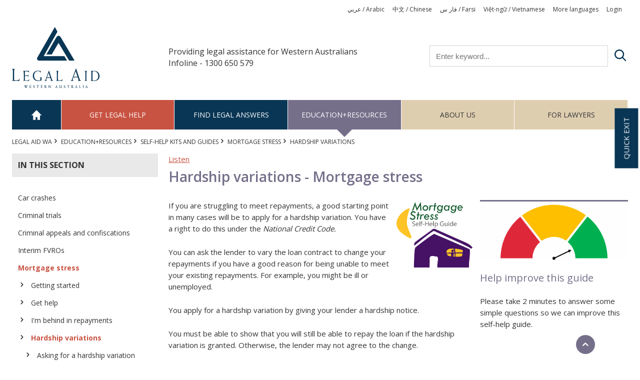

--- FILE ---
content_type: text/html; charset=UTF-8
request_url: https://www.legalaid.wa.gov.au/index.php/resources/self-help-kits-and-guides/mortgage-stress/hardship-variations-mortgage-stress
body_size: 8491
content:
<!DOCTYPE html>
<html lang="en" dir="ltr">
  <head>
    <meta charset="utf-8" />
<script>(function (d, t) {
    var bh  = d.createElement(t), s = d.getElementsByTagName(t)[0];
    bh.type = 'text/javascript';
    bh.src  = 'https://www.bugherd.com/sidebarv2.js?apikey=7iropga3xzvbtfsirjxkcw';
    s.parentNode.insertBefore(bh, s);
  })(document, 'script');</script>
<script async src="https://www.googletagmanager.com/gtag/js?id=UA-116863064-1"></script>
<script>window.dataLayer = window.dataLayer || [];function gtag(){dataLayer.push(arguments)};gtag("js", new Date());gtag("set", "developer_id.dMDhkMT", true);gtag("config", "UA-116863064-1", {"groups":"default","anonymize_ip":true,"page_placeholder":"PLACEHOLDER_page_path","allow_ad_personalization_signals":false});</script>
<meta name="Generator" content="Drupal 10 (https://www.drupal.org)" />
<meta name="MobileOptimized" content="width" />
<meta name="HandheldFriendly" content="true" />
<meta name="viewport" content="width=device-width, initial-scale=1.0" />
<link rel="icon" href="/themes/custom/legalaid/favicon.ico" type="image/vnd.microsoft.icon" />
<link rel="canonical" href="https://www.legalaid.wa.gov.au/index.php/resources/self-help-kits-and-guides/mortgage-stress/hardship-variations-mortgage-stress" />
<link rel="shortlink" href="https://www.legalaid.wa.gov.au/index.php/node/837" />
<script src="/sites/default/files/google_tag/primary/google_tag.script.js?t92q44" defer></script>

    <title>Hardship variations - Mortgage stress | Legal Aid WA</title>
    <link rel="stylesheet" media="all" href="/sites/default/files/css/css_8lkgZM4LHU-FEMVT8-_EzWXkzMihhNI17ItqV76f0rw.css?delta=0&amp;language=en&amp;theme=legalaid&amp;include=eJxtyNEKgCAMBdAfsvZJMnPI8JqjKeTfF_Ta4zlyD-hZKV_TGLt8DJDCYM1U0BNj87HeL8G1GSRat2kxoR_V6eeCLx_SKLHLA4QyJwQ" />
<link rel="stylesheet" media="all" href="/sites/default/files/css/css_1j1lTY_4ohN9e4YzJtaDgqZNOH66U_AZ1EIBIYTRWNA.css?delta=1&amp;language=en&amp;theme=legalaid&amp;include=eJxtyNEKgCAMBdAfsvZJMnPI8JqjKeTfF_Ta4zlyD-hZKV_TGLt8DJDCYM1U0BNj87HeL8G1GSRat2kxoR_V6eeCLx_SKLHLA4QyJwQ" />
<link rel="stylesheet" media="print" href="/sites/default/files/css/css_emtDcfcdLH7qqnn26rgzQrxl57jfmW8pUioW8kjEt-s.css?delta=2&amp;language=en&amp;theme=legalaid&amp;include=eJxtyNEKgCAMBdAfsvZJMnPI8JqjKeTfF_Ta4zlyD-hZKV_TGLt8DJDCYM1U0BNj87HeL8G1GSRat2kxoR_V6eeCLx_SKLHLA4QyJwQ" />

    
  </head>
  <body>
        <a href="#main-content" class="visually-hidden focusable">
      Skip to main content
    </a>
    <noscript><iframe src="https://www.googletagmanager.com/ns.html?id=GTM-KCNW54C" height="0" width="0" style="display:none;visibility:hidden"></iframe></noscript>
      <div class="dialog-off-canvas-main-canvas" data-off-canvas-main-canvas>
    

    
<div id="legal-aid" class="u-section--resources">
  <header class="u-margin-bottom-small u-borders-bottom-on-mobile" role="banner" aria-label="Site header">
    <div class="o-wrapper u-visible-mobile u-margin-top-small u-margin-bottom-small">
      <div class="o-layout u-is-flex">
        <div class="o-layout__item u-4-12">
          <button type="button" class="c-btn c-btn--default" @click="showMainMenu = !showMainMenu; showMobileSearch = false">
            <i class="c-icon c-icon-navigation c-icon--lg" aria-hidden="true"></i>
            <span class="u-hidden-visually">Open main menu</span>
          </button>
        </div>
        <div class="o-layout__item u-4-12">
          <a href="/" title="Return to home page"><img src="/themes/custom/legalaid/logo.svg" /></a>
        </div>
        <div class="o-layout__item u-4-12--last u-text-right">
          <button type="button" class="c-btn c-btn--default" @click="showMobileSearch = !showMobileSearch; showMainMenu = false">
            <i class="c-icon c-icon-search c-icon--lg" aria-hidden="true"></i>
            <span class="u-hidden-visually">Open search bar</span>
          </button>
        </div>
      </div>
    </div> <!-- /.u-visible-mobile -->

    <div class="o-wrapper u-margin-bottom u-hidden-mobile">
      <div class="o-list-inline u-margin-top-tiny">
          <nav role="navigation" aria-labelledby="block-languages-menu" id="block-languages">
            
  <h2 class="visually-hidden" id="block-languages-menu">Languages</h2>
  

                          <ul class="c-menu-languages">
                          <li class="c-menu-languages__item c-menu-languages__item--1">
        <a href="https://www.legalaid.wa.gov.au/sites/default/files/inline-files/Arabic.pdf" title="Arabic" class="c-menu-languages__link c-menu-languages__link--1">عربي / Arabic</a>
              </li>
                      <li class="c-menu-languages__item c-menu-languages__item--2">
        <a href="/get-legal-help/get-help-your-language/zhongwen-chinese" title="Chinese" class="c-menu-languages__link c-menu-languages__link--2" data-drupal-link-system-path="node/2">中文 / Chinese</a>
              </li>
                      <li class="c-menu-languages__item c-menu-languages__item--3">
        <a href="https://www.legalaid.wa.gov.au/sites/default/files/inline-files/Farsi.pdf" title="Farsi" class="c-menu-languages__link c-menu-languages__link--3">فار س / Farsi</a>
              </li>
                      <li class="c-menu-languages__item c-menu-languages__item--4">
        <a href="/get-legal-help/get-help-your-language/viet-ngu-vietnamese" title="Vietnamese" class="c-menu-languages__link c-menu-languages__link--4" data-drupal-link-system-path="node/5">Việt-ngữ / Vietnamese</a>
              </li>
                      <li class="c-menu-languages__item c-menu-languages__item--5">
        <a href="/get-legal-help/get-help-your-language" title="More languages" class="c-menu-languages__link c-menu-languages__link--5" data-drupal-link-system-path="node/111">More languages</a>
              </li>
                      <li class="c-menu-languages__item c-menu-languages__item--6">
        <a href="/user/login" title="Log in" class="c-menu-languages__link c-menu-languages__link--6" data-drupal-link-system-path="user/login">Login</a>
              </li>
        </ul>
  

  </nav>


      </div>
      <div class="o-layout u-is-flex">
        <div class="o-layout__item u-3-12 u-2-12-at-wide">
          <a href="/" class="p-logo" title="Return to home page"><img src="/themes/custom/legalaid/logo.svg" /></a>
        </div>
        <div class="o-layout__item u-5-12 u-6-12-at-wide">
          <span class="u-h6 p-headline">Providing legal assistance for Western Australians</span>
          <div class="u-h6 p-headline">Infoline - 1300 650 579</div>
        </div>
        <div class="o-layout__item u-4-12--last">
            <div class="views-exposed-form block block-views block-views-exposed-filter-blocksearch-page-search" data-drupal-selector="views-exposed-form-search-page-search" id="block-exposedformsearchpage-search">
  
    
      <form action="/index.php/search" method="get" id="views-exposed-form-search-page-search" accept-charset="UTF-8">
  <div class="js-form-item c-field c-field--search-api-fulltext js-form-type-textfield js-form-item-search-api-fulltext">
      <label for="edit-search-api-fulltext" class="c-field__label">Search</label>
        <input placeholder="Enter keyword..." data-drupal-selector="edit-search-api-fulltext" type="text" id="edit-search-api-fulltext" name="search_api_fulltext" value="" size="30" maxlength="128" class="form-text c-field__input" />

        </div>
<div data-drupal-selector="edit-actions" class="form-actions js-form-wrapper c-field__form-wrapper c-field__submit" id="edit-actions--2"><input data-drupal-selector="edit-submit-search" type="submit" id="edit-submit-search" value="Search" class="button js-form-submit form-submit c-field__input" />
</div>


</form>

  </div>


        </div>
      </div>
    </div> <!-- /.u-hidden-mobile -->
    <div class="u-visible-mobile  main-navigation" v-cloak="">
      <transition name="slide-fade">
        <div v-show="showMainMenu">  <nav role="navigation" aria-labelledby="block-mainnavigation-menu" id="block-mainnavigation">
            
  <h2 class="visually-hidden" id="block-mainnavigation-menu">Main navigation</h2>
  

                          <ul class="c-menu-main">
                          <li class="c-menu-main__item c-menu-main__item--1">
        <a href="/index.php/" class="c-menu-main__link c-menu-main__link--1" data-drupal-link-system-path="&lt;front&gt;">Home</a>
              </li>
                      <li class="c-menu-main__item c-menu-main__item--2 c-menu-main__item--collapsed">
        <a href="/index.php/get-legal-help" class="c-menu-main__link c-menu-main__link--2" data-drupal-link-system-path="node/17">Get legal help</a>
              </li>
                      <li class="c-menu-main__item c-menu-main__item--3 c-menu-main__item--collapsed">
        <a href="/index.php/find-legal-answers" class="c-menu-main__link c-menu-main__link--3" data-drupal-link-system-path="node/18">Find legal answers</a>
              </li>
                      <li class="c-menu-main__item c-menu-main__item--4 c-menu-main__item--collapsed c-menu-main__item--active-trail">
        <a href="/index.php/resources" class="c-menu-main__link c-menu-main__link--4" data-drupal-link-system-path="node/1089">Education+Resources</a>
              </li>
                      <li class="c-menu-main__item c-menu-main__item--5 c-menu-main__item--collapsed">
        <a href="/index.php/about-us" class="c-menu-main__link c-menu-main__link--5" data-drupal-link-system-path="node/20">About us</a>
              </li>
                      <li class="c-menu-main__item c-menu-main__item--6 c-menu-main__item--collapsed">
        <a href="/index.php/lawyers" class="c-menu-main__link c-menu-main__link--6" data-drupal-link-system-path="node/21">For Lawyers</a>
              </li>
        </ul>
  

  </nav>

</div>
      </transition>
      <transition name="slide-fade">
        <div v-show="showMobileSearch" class="u-padding-tiny">
            <div class="views-exposed-form block block-views block-views-exposed-filter-blocksearch-page-search" data-drupal-selector="views-exposed-form-search-page-search" id="block-exposedformsearchpage-search">
  
    
      <form action="/index.php/search" method="get" id="views-exposed-form-search-page-search" accept-charset="UTF-8">
  <div class="js-form-item c-field c-field--search-api-fulltext js-form-type-textfield js-form-item-search-api-fulltext">
      <label for="edit-search-api-fulltext" class="c-field__label">Search</label>
        <input placeholder="Enter keyword..." data-drupal-selector="edit-search-api-fulltext" type="text" id="edit-search-api-fulltext" name="search_api_fulltext" value="" size="30" maxlength="128" class="form-text c-field__input" />

        </div>
<div data-drupal-selector="edit-actions" class="form-actions js-form-wrapper c-field__form-wrapper c-field__submit" id="edit-actions--2"><input data-drupal-selector="edit-submit-search" type="submit" id="edit-submit-search" value="Search" class="button js-form-submit form-submit c-field__input" />
</div>


</form>

  </div>


        </div>
      </transition>
    </div>
    <div class="o-wrapper u-hidden-mobile main-navigation">
        <nav role="navigation" aria-labelledby="block-mainnavigation-menu" id="block-mainnavigation">
            
  <h2 class="visually-hidden" id="block-mainnavigation-menu">Main navigation</h2>
  

                          <ul class="c-menu-main">
                          <li class="c-menu-main__item c-menu-main__item--1">
        <a href="/index.php/" class="c-menu-main__link c-menu-main__link--1" data-drupal-link-system-path="&lt;front&gt;">Home</a>
              </li>
                      <li class="c-menu-main__item c-menu-main__item--2 c-menu-main__item--collapsed">
        <a href="/index.php/get-legal-help" class="c-menu-main__link c-menu-main__link--2" data-drupal-link-system-path="node/17">Get legal help</a>
              </li>
                      <li class="c-menu-main__item c-menu-main__item--3 c-menu-main__item--collapsed">
        <a href="/index.php/find-legal-answers" class="c-menu-main__link c-menu-main__link--3" data-drupal-link-system-path="node/18">Find legal answers</a>
              </li>
                      <li class="c-menu-main__item c-menu-main__item--4 c-menu-main__item--collapsed c-menu-main__item--active-trail">
        <a href="/index.php/resources" class="c-menu-main__link c-menu-main__link--4" data-drupal-link-system-path="node/1089">Education+Resources</a>
              </li>
                      <li class="c-menu-main__item c-menu-main__item--5 c-menu-main__item--collapsed">
        <a href="/index.php/about-us" class="c-menu-main__link c-menu-main__link--5" data-drupal-link-system-path="node/20">About us</a>
              </li>
                      <li class="c-menu-main__item c-menu-main__item--6 c-menu-main__item--collapsed">
        <a href="/index.php/lawyers" class="c-menu-main__link c-menu-main__link--6" data-drupal-link-system-path="node/21">For Lawyers</a>
              </li>
        </ul>
  

  </nav>


    </div>
  </header>

  <div class="o-wrapper u-margin-bottom">
    <a id="main-content" tabindex="-1"></a>

    <div class="o-layout u-margin-bottom-small">
      <div class="o-layout__item p-hide">
          <div id="block-breadcrumbs" class="block block-system block-system-breadcrumb-block">
  
    
        <nav role="navigation" aria-labelledby="system-breadcrumb">
    <h2 id="system-breadcrumb" class="u-hidden-visually">Breadcrumb</h2>
    <ul class="c-breadcrumb">
              <li class="c-breadcrumb__item">
                      <a class="c-breadcrumb__link" href="/index.php/">Legal Aid WA</a>
                  </li>
              <li class="c-breadcrumb__item">
                      <a class="c-breadcrumb__link" href="/index.php/resources">Education+Resources</a>
                  </li>
              <li class="c-breadcrumb__item">
                      <a class="c-breadcrumb__link" href="/index.php/resources/self-help-kits-and-guides">Self-help kits and guides</a>
                  </li>
              <li class="c-breadcrumb__item">
                      <a class="c-breadcrumb__link" href="/index.php/resources/self-help-kits-and-guides/mortgage-stress-self-help-guide">Mortgage stress</a>
                  </li>
              <li class="c-breadcrumb__item">
                      Hardship variations
                  </li>
          </ul>
  </nav>

  </div>


      </div> <!-- /.u-6-12-at-tablet -->
      <div class="o-layout__item u-6-12--last-at-tablet">

      </div> <!-- /.u-6-12--last-at-tablet -->
    </div> <!-- /.o-layout -->



    <div class="o-layout">

              <aside role="complementary" class="u-3-12-at-desktop u-margin-bottom p-hide">
              <nav role="navigation" aria-labelledby="block-mainnavigation-subnav-resources-menu" id="block-mainnavigation-subnav-resources">
            
  <h2 class="visually-hidden" id="block-mainnavigation-subnav-resources-menu">Resources Subnav</h2>
  

        <h4 class="u-h6 u-text-uppercase u-background-grey u-padding-small js-menu-trigger">
  <i class="c-icon c-icon-navigation c-icon--btn u-visible-tablet" aria-hidden="true"></i>In this section
</h4>

              <ul class="c-navigation u-hidden-tablet js-sidebar-accordion">
                    <li class="c-navigation__item--collapsed">
        <span class="c-navigation__icon">
          <i class="c-icon c-icon-chevron-right" aria-hidden="true"></i>
        </span>
        <span class="c-navigation__link-text">
          <a href="/index.php/resources/self-help-kits-and-guides/car-crash-self-help-guide" title="Dealing with damage to cars or property after an accident" class="c-navigation__item--collapsed c-navigation__link" data-drupal-link-system-path="node/749">Car crashes</a>
        </span>
              </li>
                <li class="c-navigation__item--collapsed">
        <span class="c-navigation__icon">
          <i class="c-icon c-icon-chevron-right" aria-hidden="true"></i>
        </span>
        <span class="c-navigation__link-text">
          <a href="/index.php/resources/self-help-kits-and-guides/magistrates-court-criminal-trials" title="Representing yourself in a Magistrates Court criminal trial" class="c-navigation__item--collapsed c-navigation__link" data-drupal-link-system-path="node/939">Criminal trials</a>
        </span>
              </li>
                <li>
        <span class="c-navigation__icon">
          <i class="c-icon c-icon-chevron-right" aria-hidden="true"></i>
        </span>
        <span class="c-navigation__link-text">
          <a href="/index.php/resources/self-help-kits-and-guides/criminal-trials-appeals-and-confiscations" title="Representing yourself in criminal appeals and confiscation applications" class="c-navigation__link" data-drupal-link-system-path="node/503">Criminal appeals and confiscations</a>
        </span>
              </li>
                <li class="c-navigation__item--collapsed">
        <span class="c-navigation__icon">
          <i class="c-icon c-icon-chevron-right" aria-hidden="true"></i>
        </span>
        <span class="c-navigation__link-text">
          <a href="/index.php/resources/self-help-kits-and-guides/interim-family-violence-restraining-order-guide" title="Applying for an interim Family Violence Restraining Order" class="c-navigation__item--collapsed c-navigation__link" data-drupal-link-system-path="node/780">Interim FVROs</a>
        </span>
              </li>
                <li class="c-navigation__item--expanded c-navigation_item--active-trail">
        <span class="c-navigation__icon">
          <i class="c-icon c-icon-chevron-right" aria-hidden="true"></i>
        </span>
        <span class="c-navigation__link-text">
          <a href="/index.php/resources/self-help-kits-and-guides/mortgage-stress-self-help-guide" title="Help if you are having trouble paying your mortgage" class="c-navigation__item--expanded c-navigation_item--active-trail c-navigation__link" data-drupal-link-system-path="node/808">Mortgage stress</a>
        </span>
                                <ul class="c-navigation u-hidden-tablet js-sidebar-accordion c-navigation--child">
                    <li>
        <span class="c-navigation__icon">
          <i class="c-icon c-icon-chevron-right" aria-hidden="true"></i>
        </span>
        <span class="c-navigation__link-text">
          <a href="/index.php/resources/self-help-kits-and-guides/mortgage-stress/getting-started-mortgage-stress" class="c-navigation__link" data-drupal-link-system-path="node/847">Getting started</a>
        </span>
              </li>
                <li>
        <span class="c-navigation__icon">
          <i class="c-icon c-icon-chevron-right" aria-hidden="true"></i>
        </span>
        <span class="c-navigation__link-text">
          <a href="/index.php/resources/self-help-kits-and-guides/mortgage-stress/get-help-mortgage-stress" title="Where to get legal and financial help" class="c-navigation__link" data-drupal-link-system-path="node/813">Get help</a>
        </span>
              </li>
                <li class="c-navigation__item--collapsed">
        <span class="c-navigation__icon">
          <i class="c-icon c-icon-chevron-right" aria-hidden="true"></i>
        </span>
        <span class="c-navigation__link-text">
          <a href="/index.php/resources/self-help-kits-and-guides/mortgage-stress/im-behind-repayments-mortgage-stress" title="What the lender can do and options to catch up" class="c-navigation__item--collapsed c-navigation__link" data-drupal-link-system-path="node/810">I&#039;m behind in repayments</a>
        </span>
              </li>
                <li class="c-navigation__item--expanded c-navigation_item--active-trail">
        <span class="c-navigation__icon">
          <i class="c-icon c-icon-chevron-right" aria-hidden="true"></i>
        </span>
        <span class="c-navigation__link-text">
          <a href="/index.php/resources/self-help-kits-and-guides/mortgage-stress/hardship-variations-mortgage-stress" title="What to ask for and how to apply" class="c-navigation__item--expanded c-navigation_item--active-trail c-navigation__link is-active" data-drupal-link-system-path="node/837" aria-current="page">Hardship variations</a>
        </span>
                                <ul class="c-navigation u-hidden-tablet js-sidebar-accordion c-navigation--child">
                    <li>
        <span class="c-navigation__icon">
          <i class="c-icon c-icon-chevron-right" aria-hidden="true"></i>
        </span>
        <span class="c-navigation__link-text">
          <a href="/index.php/resources/self-help-kits-and-guides/mortgage-stress/hardship-variations/asking-hardship-variation-mortgage-stress" title="Working out what to ask for" class="c-navigation__link" data-drupal-link-system-path="node/838">Asking for a hardship variation</a>
        </span>
              </li>
                <li>
        <span class="c-navigation__icon">
          <i class="c-icon c-icon-chevron-right" aria-hidden="true"></i>
        </span>
        <span class="c-navigation__link-text">
          <a href="/index.php/resources/self-help-kits-and-guides/mortgage-stress/hardship-variations/applying-hardship-variations-mortgage-stress" title="Ways to give notice" class="c-navigation__link" data-drupal-link-system-path="node/839">How to apply</a>
        </span>
              </li>
                <li>
        <span class="c-navigation__icon">
          <i class="c-icon c-icon-chevron-right" aria-hidden="true"></i>
        </span>
        <span class="c-navigation__link-text">
          <a href="/index.php/resources/self-help-kits-and-guides/mortgage-stress/hardship-variations/after-you-apply-hardship-variations" title="Lender options" class="c-navigation__link" data-drupal-link-system-path="node/840">What happens next</a>
        </span>
              </li>
        </ul>
  
              </li>
                <li class="c-navigation__item--collapsed">
        <span class="c-navigation__icon">
          <i class="c-icon c-icon-chevron-right" aria-hidden="true"></i>
        </span>
        <span class="c-navigation__link-text">
          <a href="/index.php/resources/self-help-kits-and-guides/mortgage-stress/external-dispute-resolution-mortgage-stress" title="Going to AFCA and what happens after you apply" class="c-navigation__item--collapsed c-navigation__link" data-drupal-link-system-path="node/828">Dispute resolution</a>
        </span>
              </li>
                <li class="c-navigation__item--collapsed">
        <span class="c-navigation__icon">
          <i class="c-icon c-icon-chevron-right" aria-hidden="true"></i>
        </span>
        <span class="c-navigation__link-text">
          <a href="/index.php/resources/self-help-kits-and-guides/mortgage-stress/trying-avoid-court-mortgage-stress" title="Other options if hardship variation and AFCA does not work" class="c-navigation__item--collapsed c-navigation__link" data-drupal-link-system-path="node/816">Other ways to try and avoid court</a>
        </span>
              </li>
                <li class="c-navigation__item--collapsed">
        <span class="c-navigation__icon">
          <i class="c-icon c-icon-chevron-right" aria-hidden="true"></i>
        </span>
        <span class="c-navigation__link-text">
          <a href="/index.php/resources/self-help-kits-and-guides/mortgage-stress/heading-court-mortgage-stress" title="Options if you have received a Writ" class="c-navigation__item--collapsed c-navigation__link" data-drupal-link-system-path="node/817">Heading to court</a>
        </span>
              </li>
                <li class="c-navigation__item--collapsed">
        <span class="c-navigation__icon">
          <i class="c-icon c-icon-chevron-right" aria-hidden="true"></i>
        </span>
        <span class="c-navigation__link-text">
          <a href="/index.php/resources/self-help-kits-and-guides/mortgage-stress/after-court-mortgage-stress" title="What to expect and what you can do if judgment is entered against you" class="c-navigation__item--collapsed c-navigation__link" data-drupal-link-system-path="node/814">After court</a>
        </span>
              </li>
                <li>
        <span class="c-navigation__icon">
          <i class="c-icon c-icon-chevron-right" aria-hidden="true"></i>
        </span>
        <span class="c-navigation__link-text">
          <a href="/index.php/resources/self-help-kits-and-guides/mortgage-stress/unfair-loans-mortgage-stress" title="A guide to what may be seen as unfair" class="c-navigation__link" data-drupal-link-system-path="node/841">Unfair loans</a>
        </span>
              </li>
                <li>
        <span class="c-navigation__icon">
          <i class="c-icon c-icon-chevron-right" aria-hidden="true"></i>
        </span>
        <span class="c-navigation__link-text">
          <a href="/index.php/resources/self-help-kits-and-guides/mortgage-stress/useful-documents-mortgage-stress" title="Print resources from this guide" class="c-navigation__link" data-drupal-link-system-path="node/812">Useful documents</a>
        </span>
              </li>
                <li>
        <span class="c-navigation__icon">
          <i class="c-icon c-icon-chevron-right" aria-hidden="true"></i>
        </span>
        <span class="c-navigation__link-text">
          <a href="/index.php/resources/self-help-kits-and-guides/mortgage-stress/videos-mortgage-stress" class="c-navigation__link" data-drupal-link-system-path="node/848">Videos</a>
        </span>
              </li>
                <li>
        <span class="c-navigation__icon">
          <i class="c-icon c-icon-chevron-right" aria-hidden="true"></i>
        </span>
        <span class="c-navigation__link-text">
          <a href="/index.php/resources/self-help-kits-and-guides/mortgage-stress/about-guide-mortgage-stress" title="Contributors and acknowledgements" class="c-navigation__link" data-drupal-link-system-path="node/809">About this guide</a>
        </span>
              </li>
        </ul>
  
              </li>
                <li>
        <span class="c-navigation__icon">
          <i class="c-icon c-icon-chevron-right" aria-hidden="true"></i>
        </span>
        <span class="c-navigation__link-text">
          <a href="/index.php/resources/self-help-kits-and-guides/prisoners-parole-and-prison-offences" class="c-navigation__link" data-drupal-link-system-path="node/505">Prisoners, parole and prison offences</a>
        </span>
              </li>
                <li>
        <span class="c-navigation__icon">
          <i class="c-icon c-icon-chevron-right" aria-hidden="true"></i>
        </span>
        <span class="c-navigation__link-text">
          <a href="/index.php/resources/self-help-kits-and-guides/removing-old-convictions-or-disqualifications" title="Applying for a spent conviction or to end a driver&#039;s licence disqualification" class="c-navigation__link" data-drupal-link-system-path="node/504">Removing old convictions or disqualifications</a>
        </span>
              </li>
        </ul>
  


  </nav>


        </aside>
      
      <div class="u-display-block">
        <div class="u-z-index-50 u-relative u-float-left u-width-50">
            <div id="readspeaker_button1" class="rs_skip rsbtn rs_preserve u-hide-ext-span">
    <a rel="nofollow" class="rsbtn_play" accesskey="L" title="Listen to this page using ReadSpeaker webReader"
       href="//app-oc.readspeaker.com/cgi-bin/rsent?customerid=8631&amp;lang=en_au&amp;readid=main&amp;url=https://www.legalaid.wa.gov.au/index.php/resources/self-help-kits-and-guides/mortgage-stress/hardship-variations-mortgage-stress">
        <span class="rsbtn_left rsimg rspart"><span class="rsbtn_text"><span>Listen</span></span></span>
        <span class="rsbtn_right rsimg rsplay rspart"></span>
    </a>
</div>
        </div>
      </div>

      <main role="main" class="u-margin-bottom u-9-12--last-at-desktop" id="main">

                  <h1 class="u-h2 u-text-bold u-text-primary">Hardship variations - Mortgage stress</h1>
        
          <div data-drupal-messages-fallback class="hidden"></div><div id="block-legalaid-content" class="block block-system block-system-main-block">
  
    
      

<article>
                    
    <div class="o-layout">

      <div class="o-layout__item u-8-12-at-desktop">

        
        <div class="c-wysiwyg">
          
            <div><p><img alt="Mortgage stress logo" data-entity-type="file" data-entity-uuid="c04c3203-44cc-42d8-b685-dd669ab4356f" src="/sites/default/files/inline-images/Mortgage%20Stress%20logo%20Final.png" style="width:25%; margin-left:10px; margin-bottom:10px" class="align-right" width="870" height="773" loading="lazy">If you are struggling to meet repayments, a good starting point in many cases will be to apply for a hardship variation. You have a right to do this under the&nbsp;<em>National Credit Code.</em></p>

<p>You can ask the lender to vary the loan contract to change your repayments if you have a good reason for being unable to meet your existing repayments. For example, you might be ill or unemployed.</p>

<p>You apply for a hardship variation by giving your lender a hardship notice.</p>

<p>You must be able to show that you will still be able to repay the loan if the hardship variation is granted. Otherwise, the lender may not agree to the change.</p>

<p>If you are not in arrears, but think you will be unable to repay your loan in the long&nbsp;term, you could also apply for a hardship variation to reduce your loan repayments while you take steps to sort out your finances or try to sell your home.</p>
</div>
      
        </div>
        <nav role="navigation" aria-labelledby="block-resources-menu-level-4-menu" id="block-resources-menu-level-4">
            
  <h2 class="visually-hidden" id="block-resources-menu-level-4-menu">Resources Menu Level 4</h2>
  

        
              <div class="o-layout o-layout--masonry u-list-reset">
      <div class="o-layout__sizer"></div>
    
                  
          <div class="o-layout__item c-tile c-tile--secondary u-margin-bottom-small">
        <h3 class="c-tile__title">
          <a href="/index.php/resources/self-help-kits-and-guides/mortgage-stress/hardship-variations/asking-hardship-variation-mortgage-stress" title="Working out what to ask for" data-drupal-link-system-path="node/838">Asking for a hardship variation</a>
        </h3>

                  <p class="u-margin-bottom">Working out what to ask for</p>
        
              </div>
          <div class="o-layout__item c-tile c-tile--secondary u-margin-bottom-small">
        <h3 class="c-tile__title">
          <a href="/index.php/resources/self-help-kits-and-guides/mortgage-stress/hardship-variations/applying-hardship-variations-mortgage-stress" title="Ways to give notice" data-drupal-link-system-path="node/839">How to apply</a>
        </h3>

                  <p class="u-margin-bottom">Ways to give notice</p>
        
              </div>
          <div class="o-layout__item c-tile c-tile--secondary u-margin-bottom-small">
        <h3 class="c-tile__title">
          <a href="/index.php/resources/self-help-kits-and-guides/mortgage-stress/hardship-variations/after-you-apply-hardship-variations" title="Lender options" data-drupal-link-system-path="node/840">What happens next</a>
        </h3>

                  <p class="u-margin-bottom">Lender options</p>
        
              </div>
      </div>
  


  </nav>

      </div>

              <div class="o-layout__item u-4-12--last-at-desktop p-hide">
          

  
      
                        
        <div class="c-card u-margin-bottom-small">
            
                          <div class="c-card__image">
                  <a href="https://www.surveymonkey.com/r/KZFD7LX" title="Help improve this guide">
                    <img loading="lazy" src="/sites/default/files/styles/flat/public/2018-10/survey-card.png?itok=JSG6LgDf" width="720" height="270" alt="survey satisfaction dial" />



                  </a>
              </div>
                                  <h2 class="c-card__title">
                    <a href="https://www.surveymonkey.com/r/KZFD7LX" title="Help improve this guide">Help improve this guide</a>
                  </h2>
                              <div class="c-card__description">Please take 2 minutes to answer some simple questions so we can improve this self-help guide.</div>
                    </div>

      
  

                  </div>
      
    </div>

  </article>

  </div>



          <div class="u-hidden p-show">
            <h3>Disclaimer</h3>
  <p>
    The information displayed on this page is provided for information purposes only and does not constitute legal advice. If you have a legal problem, you should
    see a lawyer. Legal Aid Western Australia aims to provide information that is accurate, however does not accept responsibility for any errors or omissions in the
    information provided on this page or incorporated into it by reference.
  </p>          </div>
      </main>
          </div>
  </div>

  <footer class="o-wrapper p-hide" role="contentinfo">
    <div class="o-layout u-borders-top u-padding-top-small">
      <div class="u-11-12-at-desktop u-flex-desktop u-text-center">
          <nav role="navigation" aria-labelledby="block-footer-menu" id="block-footer">
            
  <h2 class="visually-hidden" id="block-footer-menu">Footer</h2>
  

                          <ul class="c-menu-footer">
                          <li class="c-menu-footer__item c-menu-footer__item--1">
        <a href="/about-us/contact-us" class="c-menu-footer__link c-menu-footer__link--1" data-drupal-link-system-path="node/101">Contact Us</a>
              </li>
                      <li class="c-menu-footer__item c-menu-footer__item--2">
        <a href="/acknowledgement-country" class="c-menu-footer__link c-menu-footer__link--2" data-drupal-link-system-path="node/521">Acknowledgement of Country</a>
              </li>
                      <li class="c-menu-footer__item c-menu-footer__item--3">
        <a href="/accessibility" class="c-menu-footer__link c-menu-footer__link--3" data-drupal-link-system-path="node/35">Accessibility</a>
              </li>
                      <li class="c-menu-footer__item c-menu-footer__item--4">
        <a href="/about-us/our-organisation/our-vision-and-values/anti-discrimination-and-inclusivity" title="Anti-discrimination and inclusivity" class="c-menu-footer__link c-menu-footer__link--4" data-drupal-link-system-path="node/1073">Inclusivity</a>
              </li>
                      <li class="c-menu-footer__item c-menu-footer__item--5">
        <a href="/privacy-statement" class="c-menu-footer__link c-menu-footer__link--5" data-drupal-link-system-path="node/36">Privacy</a>
              </li>
                      <li class="c-menu-footer__item c-menu-footer__item--6">
        <a href="/sitemap" title="Site Sitemap" class="c-menu-footer__link c-menu-footer__link--6" data-drupal-link-system-path="sitemap">Sitemap</a>
              </li>
                      <li class="c-menu-footer__item c-menu-footer__item--7">
        <a href="/copyright" class="c-menu-footer__link c-menu-footer__link--7" data-drupal-link-system-path="node/37">Copyright</a>
              </li>
                      <li class="c-menu-footer__item c-menu-footer__item--8">
        <a href="/disclaimer" class="c-menu-footer__link c-menu-footer__link--8" data-drupal-link-system-path="node/38">Disclaimer</a>
              </li>
                      <li class="c-menu-footer__item c-menu-footer__item--9">
        <a href="/about-us/contact-us/complaints" class="c-menu-footer__link c-menu-footer__link--9" data-drupal-link-system-path="node/443">Feedback &amp; complaints</a>
              </li>
                      <li class="c-menu-footer__item c-menu-footer__item--10">
        <a href="https://www.facebook.com/LegalAidWAofficial/" class="c-menu-footer__link c-menu-footer__link--10">Facebook Logo</a>
              </li>
                      <li class="c-menu-footer__item c-menu-footer__item--11">
        <a href="/user/login" title="For staff and authorised users" class="c-menu-footer__link c-menu-footer__link--11" data-drupal-link-system-path="user/login">Log in</a>
              </li>
        </ul>
  

  </nav>


<div id="block-flags">
  
    
  <a href="/about-us/our-organisation/our-vision-and-values/anti-discrimination-and-inclusivity" title="Anti-discrimination and inclusivity" class="u-display-block">
          
      <div>
              <div>  <img loading="lazy" src="/sites/default/files/styles/footer_logo/public/2021-06/AA-TSI-LGBTIQA-flags.png?itok=4B3X-XS5" width="144" height="30" alt="Australian Aboriginal Flag - Harold Thomas; Torres Strait Islander Flag - Bernard Namok; LGBTIQA Progress Flag - Daniel Quasar" />


</div>
          </div>
  
      </a>
</div>


      </div>
      <div class="u-1-12--last-at-desktop u-text-center u-margin-bottom-small">
                <button type="button" v-scroll-to="'#legal-aid'" class="c-btn c-btn--circle c-btn--primary u-fixed-desktop u-margin-bottom-small u-bottom-zero u-right-90">
          <i class="c-icon c-icon-chevron-up" aria-hidden="true"></i><span class="u-hidden-visually">Scroll to top</span>
        </button>
      </div>
    </div>
  </footer>
</div> <!-- /#legal-aid -->

<a href="https://www.google.com.au" class="c-lawa-quick-exit u-hide-ext p-hide" title="Quick exit">Quick exit</a>

<script>(function(t,e,s,n){var o,a,c;t.SMCX=t.SMCX||[],e.getElementById(n)||(o=e.getElementsByTagName(s),a=o[o.length-1],c=e.createElement(s),c.type="text/javascript",c.async=!0,c.id=n,c.src="https://widget.surveymonkey.com/collect/website/js/tRaiETqnLgj758hTBazgd_2Fl0hAvWCD8cNdKnWc8kt0JswkGi2JH3x20smaedZeLe.js",a.parentNode.insertBefore(c,a))})(window,document,"script","smcx-sdk");</script>
  </div>

    
    <script type="application/json" data-drupal-selector="drupal-settings-json">{"path":{"baseUrl":"\/index.php\/","pathPrefix":"","currentPath":"node\/837","currentPathIsAdmin":false,"isFront":false,"currentLanguage":"en"},"pluralDelimiter":"\u0003","suppressDeprecationErrors":true,"data":{"extlink":{"extTarget":true,"extTargetNoOverride":false,"extNofollow":false,"extNoreferrer":false,"extFollowNoOverride":false,"extClass":"ext","extLabel":"(link is external)","extImgClass":false,"extSubdomains":false,"extExclude":"\\.legalaid\\.wa\\.gov\\.au|\\.familyviolencelaw\\.gov\\.au|.communities\\.wa\\.gov\\.au\\\/projects||\\.austlii\\.edu\\.au","extInclude":"grantsonline\\.\\legalaid\\.\\wa\\.\\gov\\.\\au","extCssExclude":"","extCssExplicit":"","extAlert":false,"extAlertText":"This link will take you to an external web site. We are not responsible for their content.","mailtoClass":"mailto","mailtoLabel":"(link sends email)","extUseFontAwesome":false,"extIconPlacement":"after","extFaLinkClasses":"fa fa-external-link","extFaMailtoClasses":"fa fa-envelope-o","whitelistedDomains":[]}},"google_analytics":{"account":"UA-116863064-1","trackOutbound":true,"trackMailto":true,"trackTel":true,"trackDownload":true,"trackDownloadExtensions":"7z|aac|arc|arj|asf|asx|avi|bin|csv|doc(x|m)?|dot(x|m)?|exe|flv|gif|gz|gzip|hqx|jar|jpe?g|js|mp(2|3|4|e?g)|mov(ie)?|msi|msp|pdf|phps|png|ppt(x|m)?|pot(x|m)?|pps(x|m)?|ppam|sld(x|m)?|thmx|qtm?|ra(m|r)?|sea|sit|tar|tgz|torrent|txt|wav|wma|wmv|wpd|xls(x|m|b)?|xlt(x|m)|xlam|xml|z|zip"},"simple_popup_blocks":{"settings":[]},"ajaxTrustedUrl":{"\/index.php\/search":true},"user":{"uid":0,"permissionsHash":"6a5415abb34940148a0e3014bac6a5809c425f228016ec18afd502581c8b3aeb"}}</script>
<script src="/sites/default/files/js/js_E39T6PGQT1HA1vkoBw3B6AEK67foZBKXmzHXyvTx7c4.js?scope=footer&amp;delta=0&amp;language=en&amp;theme=legalaid&amp;include=eJxti1EKgCAQBS9k7ZFkU1nEl7ukQt4-ob_oc4aZdHfkWihewxh7etGJqiB5rozZc2j0FQ5JGJwjCfRgbK3PdYpr-bQVmtowf0BDafTjHkrVMAw"></script>
<script src="//f1-oc.readspeaker.com/script/8631/webReader/webReader.js?pids=wr"></script>
<script src="/sites/default/files/js/js_CSD2HjptMej6ifgF2hhnjG1z1nhCAEzzWFmLsaiUeyg.js?scope=footer&amp;delta=2&amp;language=en&amp;theme=legalaid&amp;include=eJxti1EKgCAQBS9k7ZFkU1nEl7ukQt4-ob_oc4aZdHfkWihewxh7etGJqiB5rozZc2j0FQ5JGJwjCfRgbK3PdYpr-bQVmtowf0BDafTjHkrVMAw"></script>

  </body>
</html>


--- FILE ---
content_type: text/css
request_url: https://www.legalaid.wa.gov.au/sites/default/files/css/css_1j1lTY_4ohN9e4YzJtaDgqZNOH66U_AZ1EIBIYTRWNA.css?delta=1&language=en&theme=legalaid&include=eJxtyNEKgCAMBdAfsvZJMnPI8JqjKeTfF_Ta4zlyD-hZKV_TGLt8DJDCYM1U0BNj87HeL8G1GSRat2kxoR_V6eeCLx_SKLHLA4QyJwQ
body_size: 9125
content:
@import url(https://fonts.googleapis.com/css?family=Open+Sans:300,400,600,700);@import url(https://fonts.googleapis.com/css?family=Lora);
/* @license GPL-2.0-or-later https://www.drupal.org/licensing/faq */
.slick-slider{-webkit-touch-callout:none;-webkit-tap-highlight-color:transparent;box-sizing:border-box;touch-action:pan-y;-webkit-user-select:none;-moz-user-select:none;user-select:none}.slick-list,.slick-slider{display:block;position:relative}.slick-list{margin:0;overflow:hidden;padding:0}.slick-list:focus{outline:none}.slick-list.dragging{cursor:pointer;cursor:hand}.slick-slider .slick-list,.slick-slider .slick-track{transform:translateZ(0)}.slick-track{display:block;left:0;margin-left:auto;margin-right:auto;position:relative;top:0}.slick-track:after,.slick-track:before{content:"";display:table}.slick-track:after{clear:both}.slick-loading .slick-track{visibility:hidden}.slick-slide{display:none;float:left;height:100%;min-height:1px}[dir=rtl] .slick-slide{float:right}.slick-slide img{display:block}.slick-slide.slick-loading img{display:none}.slick-slide.dragging img{pointer-events:none}.slick-initialized .slick-slide{display:block}.slick-loading .slick-slide{visibility:hidden}.slick-vertical .slick-slide{border:1px solid transparent;display:block;height:auto}.slick-arrow.slick-hidden{display:none}html{box-sizing:border-box}*,:after,:before{box-sizing:inherit}html{-ms-text-size-adjust:100%;-webkit-text-size-adjust:100%;font-family:sans-serif;line-height:1.15}body{margin:0}article,aside,footer,header,nav,section{display:block}h1{font-size:2em;margin:.67em 0}figcaption,figure,main{display:block}figure{margin:1em 40px}hr{box-sizing:content-box;height:0;overflow:visible}pre{font-family:monospace,monospace;font-size:1em}a{-webkit-text-decoration-skip:objects;background-color:transparent}a:active,a:hover{outline-width:0}abbr[title]{border-bottom:none;text-decoration:underline;-webkit-text-decoration:underline dotted;text-decoration:underline dotted}b,strong{font-weight:inherit;font-weight:bolder}code,kbd,samp{font-family:monospace,monospace;font-size:1em}dfn{font-style:italic}mark{background-color:#ff0;color:#000}small{font-size:80%}sub,sup{font-size:75%;line-height:0;position:relative;vertical-align:baseline}sub{bottom:-.25em}sup{top:-.5em}audio,video{display:inline-block}audio:not([controls]){display:none;height:0}img{border-style:none}svg:not(:root){overflow:hidden}button,input,optgroup,select,textarea{font-family:sans-serif;font-size:100%;line-height:1.15;margin:0}button,input{overflow:visible}button,select{text-transform:none}[type=reset],[type=submit],button,html [type=button]{-webkit-appearance:button}[type=button]::-moz-focus-inner,[type=reset]::-moz-focus-inner,[type=submit]::-moz-focus-inner,button::-moz-focus-inner{border-style:none;padding:0}[type=button]:-moz-focusring,[type=reset]:-moz-focusring,[type=submit]:-moz-focusring,button:-moz-focusring{outline:1px dotted ButtonText}fieldset{border:1px solid silver;margin:0 2px;padding:.35em .625em .75em}legend{box-sizing:border-box;color:inherit;display:table;max-width:100%;padding:0;white-space:normal}progress{display:inline-block;vertical-align:baseline}textarea{overflow:auto}[type=checkbox],[type=radio]{box-sizing:border-box;padding:0}[type=number]::-webkit-inner-spin-button,[type=number]::-webkit-outer-spin-button{height:auto}[type=search]{-webkit-appearance:textfield;outline-offset:-2px}[type=search]::-webkit-search-cancel-button,[type=search]::-webkit-search-decoration{-webkit-appearance:none}::-webkit-file-upload-button{-webkit-appearance:button;font:inherit}details,menu{display:block}summary{display:list-item}canvas{display:inline-block}[hidden],template{display:none}blockquote,body,dd,dl,fieldset,figure,h1,h2,h3,h4,h5,h6,hr,legend,ol,p,pre,ul{margin:0;padding:0}li>ol,li>ul{margin-bottom:0}table{border-collapse:collapse;border-spacing:0}fieldset{border:0;min-width:0}address,blockquote,dl,fieldset,figure,h1,h2,h3,h4,h5,h6,hr,ol,p,pre,table,ul{margin-bottom:1.6rem}dd,ol,ul{margin-left:1.6rem}@font-face{font-family:icomoon;font-style:normal;font-weight:400;src:url(/themes/custom/legalaid/icons/fonts/icomoon.eot);src:url(/themes/custom/legalaid/icons/fonts/icomoon.eot) format("embedded-opentype"),url(/themes/custom/legalaid/icons/fonts/icomoon.woff) format("woff"),url(/themes/custom/legalaid/icons/fonts/icomoon.ttf) format("truetype"),url(/themes/custom/legalaid/icons/fonts/icomoon.svg) format("svg")}h1{font-size:36px;font-size:2.4rem;line-height:1.2777777778}h2{font-size:28px;font-size:1.8666666667rem;line-height:1.6428571429}h3{font-size:24px;font-size:1.6rem;line-height:1.9166666667}h4{font-size:20px;font-size:1.3333333333rem;line-height:1.15}h5{font-size:18px;font-size:1.2rem;line-height:1.2777777778}h6{font-size:16px;font-size:1.0666666667rem;line-height:1.4375}html{font-size:.9375em;line-height:1.5333333333;min-height:100%;overflow-y:scroll}body{color:#333;font-family:Open Sans,sans-serif;padding-bottom:47px}@media (min-width:46.25em){body{padding-bottom:0}}figcaption{border-bottom:1px solid #766f8a;font-family:Lora,serif;font-style:italic;margin-bottom:24px;padding:0 12px 24px;text-align:center}input[type=email],input[type=password],input[type=text],select,textarea{outline:none;transition:all .3s ease-in-out}input[type=email]:focus,input[type=password]:focus,input[type=text]:focus,select:focus,textarea:focus{border:3px solid #3498db}form{max-width:720px}img{font-style:italic;height:auto;max-width:100%;vertical-align:middle}a{color:#c85342}a,a:focus,a:hover{transition:.3333333333s}a:hover{color:#093655;text-decoration:none}.o-layout,.o-layout .views-element-container{display:block;list-style:none;margin-left:auto;margin-right:auto;max-width:100%;padding:0}.o-layout .views-element-container:after,.o-layout:after{clear:both;content:" ";display:block}.o-layout--masonry .o-layout__item,.o-layout--masonry .o-layout__sizer{width:100%}@media (min-width:46.25em){.o-layout--masonry .o-layout__item,.o-layout--masonry .o-layout__sizer{width:48%}}@media (min-width:61.25em){.o-layout--masonry .o-layout__item,.o-layout--masonry .o-layout__sizer{width:32.3%}}.o-list-inline{list-style:none;margin-left:0}.o-list-inline li,.o-list-inline__item{display:inline-block}.o-wrapper{margin-left:auto;margin-right:auto;max-width:1600px;padding-left:12px;padding-right:12px}.o-wrapper:after{clear:both;content:" ";display:block}@media (min-width:61.25em){.o-wrapper{padding-left:24px;padding-right:24px}}.block-views-exposed-filter-blocksearch-page-search .c-field__label{clip:rect(0 0 0 0)!important;border:0!important;height:1px!important;margin:-1px!important;overflow:hidden!important;padding:0!important;position:absolute!important;width:1px!important}.block-views-exposed-filter-blocksearch-page-search .c-field__input,.block-views-exposed-filter-blocksearch-page-search .c-field__input:focus,.block-views-exposed-filter-blocksearch-page-search .c-field__input:hover{border-width:1px}.block-views-exposed-filter-blocksearch-page-search form{margin-left:auto;margin-right:auto;max-width:100%}.block-views-exposed-filter-blocksearch-page-search form:after{clear:both;content:" ";display:block}.block-views-exposed-filter-blocksearch-page-search .c-field--search-api-fulltext{float:left;width:90%}.block-views-exposed-filter-blocksearch-page-search .c-field__submit{float:right;margin-right:0;width:10%}.block-views-exposed-filter-blocksearch-page-search .c-field__submit>.c-field__input{background-color:#093655;-webkit-mask:url(/themes/custom/legalaid/svgs/search.svg) no-repeat 50% 50%;-webkit-mask-size:24px;text-indent:-9999px}.block-views-exposed-filter-blocksearch-page-search .c-field__submit>.c-field__input:hover{background-color:#c85342}.search-rows{word-break:break-word}.facets-widget-checkbox,.facets-widget-links,.facets-widget-menuorder{margin-bottom:2em}.entity-moderation-form{background:#c8c5d0;border:3px dotted #766f8a;list-style:none;margin:2em 0;padding:.5em}.entity-moderation-form input[type=submit]{margin-bottom:0;top:-.4em}#block-privatenotes{background-color:#f3f5e7;display:none;margin-bottom:50px;padding:20px}#block-privatenotes .form-submit{background-color:#093655;border:none;color:#fff}.c-tabs--primary .private-notes{margin-left:4px}#pvtnotesdelete-form .form-submit{background-color:#093655;border:none;color:#fff}@media (min-width:46.25em){#block-privatenotes{min-height:300px;position:relative}#block-privatenotes form{max-width:none;padding-left:55%}#block-privatenotes .private-notes-area{height:270px;left:20px;position:absolute;top:80px;width:45%}}.c-breadcrumb{list-style:none;margin:0}.c-breadcrumb__item{display:inline-block}.c-breadcrumb__item,.c-breadcrumb__link{font-size:12px;font-size:.8rem;line-height:1.9166666667;text-transform:uppercase}.c-breadcrumb__link{color:#333;text-decoration:none}.c-breadcrumb__link,.c-breadcrumb__link:focus,.c-breadcrumb__link:hover{transition:.3333333333s}.c-breadcrumb__link:focus,.c-breadcrumb__link:hover{text-decoration:underline}.c-breadcrumb__link:after{-webkit-font-smoothing:antialiased;-moz-osx-font-smoothing:grayscale;content:"\e901";display:inline-block;font:normal normal normal 14px/1 icomoon;text-rendering:auto}.c-box-link{margin-bottom:18px}.c-box-link:last-child{margin-bottom:0}.c-box-link__container{color:#333;text-decoration:none}.c-box-link__container:hover .c-box-link__left{background:#c85342;color:#fff;transition:all .3s ease}.c-box-link__title{font-size:20px;font-size:1.3333333333rem;font-weight:400;line-height:1.15;margin-bottom:18px}.c-box-link__description{margin-bottom:0}.c-box-link__left{background:#f4f4f6;padding:18px;transition:all .3s ease}.c-box-link__arrow{background:#c85342;color:#fff;height:100%;width:55px}.c-box-link__content{display:table;min-height:155px;width:100%}.c-box-link__content>.c-box-link__arrow,.c-box-link__content>.c-box-link__left{display:table-cell;vertical-align:middle}.c-box-link__content>.c-box-link__arrow{text-align:center}.c-box-slider,.c-box-slider .slick-list{height:100%;width:100%}.c-box-slider .slick-track{height:100%}.c-box-slider .slick-slide,.c-box-slider .slick-slide>div{height:100%;width:100%}.c-btn,.entity-moderation-form input[type=submit]{background:transparent;border:1px solid transparent;cursor:pointer;display:inline-block;font:inherit;font-size:14px;font-size:.9333333333rem;line-height:1.6428571429;margin:0;padding:6px 24px;text-align:center;text-decoration:none;text-transform:uppercase;vertical-align:middle}.c-btn .ext,.entity-moderation-form input[type=submit] .ext{display:none}.c-btn--default{border:none;color:#093655;padding:0}.c-btn--default:focus,.c-btn--default:hover{color:#c85342}.c-btn--primary,.entity-moderation-form input[type=submit]{background:#093655;color:#fff}.c-btn--primary:focus,.c-btn--primary:hover,.entity-moderation-form input[type=submit]:focus,.entity-moderation-form input[type=submit]:hover{background:#0e5383}.c-btn--secondary{background:#c85342;color:#fff}.c-btn--secondary:focus,.c-btn--secondary:hover{background:#d3776a;color:#fff}.c-btn--white{background:#fff;border:2px solid #fff;color:#c85342}.c-btn--white:focus,.c-btn--white:hover{background:transparent;color:#fff}.c-btn--block{width:100%}.c-btn--circle{background:#093655;border:none;border-radius:50%;color:#fff;height:38px;line-height:38px;overflow:hidden;padding:0;width:38px}.c-btn--circle i{font-size:20px;font-size:1.3333333333rem;line-height:38px}.c-call-to-action__container{display:table;text-decoration:none;width:100%}.c-call-to-action__container:hover{opacity:.7}.c-call-to-action__icon{color:#093655;display:table-cell;padding-right:12px;position:relative;text-align:right;top:12px;width:7%}.c-call-to-action__content{display:table-cell;width:93%}.c-call-to-action__title{color:#093655;font-size:20px;font-size:1.3333333333rem;font-weight:400;line-height:1.15;margin-bottom:12px}.c-call-to-description{color:#333}.c-call-to-action--secondary .c-call-to-action__icon,.c-call-to-action--secondary .c-call-to-action__title{color:#c85342}.c-call-to-action--tertiary .c-call-to-action__icon,.c-call-to-action--tertiary .c-call-to-action__title{color:#766f8a}.c-card__image,.captcha{margin-bottom:24px}.c-card__image{display:block}.c-card__title{color:#093655;font-size:20px;font-size:1.3333333333rem;font-weight:400;line-height:1.15}.c-card__title a{color:#093655;text-decoration:none}.c-card__title a:focus,.c-card__title a:hover{color:#c85342;text-decoration:underline}.c-field{margin-bottom:6px}.c-field__label--required:after{color:#766f8a;content:" (Required)";font-size:10px;font-size:.6666666667rem;line-height:2.3}.c-field__label{color:#093655;display:block;font-weight:700;margin-bottom:6px}.c-field__description{color:#c85342;font-size:12px;font-size:.8rem;line-height:1.9166666667}.c-field__input{align-items:center;background-color:#fff;border:3px solid #d3d3d3;display:inline-flex;height:2.75em;justify-content:flex-start;max-width:100%;padding:12px;position:relative;vertical-align:top;width:100%}.c-field__input--textarea{height:auto}.c-field__error{color:#e74c3c;font-size:12px;font-size:.8rem;line-height:1.9166666667}.c-field__submit>.c-field__input{background:transparent;background:#093655;border:1px solid transparent;color:#fff;cursor:pointer;display:inline-block;font:inherit;font-size:14px;font-size:.9333333333rem;line-height:1.6428571429;margin:0;padding:6px 24px;text-align:center;text-decoration:none;text-transform:uppercase;vertical-align:middle;width:auto}.c-field__submit>.c-field__input:hover{background:#0e5383}.c-field__checkbox{align-items:center;cursor:pointer;display:flex}.c-field__checkbox-input{margin-right:18px}.c-field--has-error .c-field__input{border:3px solid #e74c3c}.c-icon{-webkit-font-smoothing:antialiased;-moz-osx-font-smoothing:grayscale;display:inline-block;font:normal normal normal 15px icomoon;text-rendering:auto}.c-icon-search:before{content:"\f002"}.c-icon-navigation:before{content:"\f0c9"}.c-icon-chat-bubble:before{content:"\e900"}.c-icon-chevron-right:before{content:"\e901"}.c-icon-chevron-left:before{content:"\e902"}.c-icon-chevron-down:before{content:"\e903"}.c-icon-chevron-up:before{content:"\e904"}.c-icon-phone:before{content:"\f095"}.c-icon-location:before{content:"\e947"}.c-icon-play-circle:before{content:"\f144"}.c-icon--btn{margin-right:6px}.c-icon--btn-after{margin-left:6px}.c-icon--lg{font-size:23px;font-size:1.5333333333rem;line-height:1}.c-icon--2x{font-size:30px;font-size:2rem;line-height:1.5333333333}.c-introduction :last-child{margin-bottom:0;padding-bottom:0}.c-lawa-quick-exit{background:#093655;bottom:0;color:#fff;display:block;padding:12px;position:fixed;right:0;text-align:center;text-decoration:none;text-transform:uppercase;width:100%}.c-lawa-quick-exit:hover{background-color:#c85342;color:#fff}@media (min-width:46.25em){.c-lawa-quick-exit{bottom:50%;padding:12px 18px;transform:rotate(-90deg) translate(50%,70%);width:auto}}.c-menu-footer{list-style:none;margin:0;text-align:center}@media (min-width:46.25em){.c-menu-footer{text-align:left}}.c-menu-footer__item{border-right:1px solid #d3d3d3;display:inline-block;margin-bottom:18px;margin-right:10px;padding-right:10px}.c-menu-footer__item:last-child{border:none;padding:0}.c-menu-footer__link{color:#333;font-size:12px;font-size:.8rem;font-weight:700;line-height:1.9166666667;text-decoration:none;text-transform:uppercase}.c-menu-footer__link,.c-menu-footer__link:focus,.c-menu-footer__link:hover{transition:.3333333333s}.c-menu-footer__link:focus,.c-menu-footer__link:hover{text-decoration:underline}.c-menu-footer__link--10{background-image:url(/themes/custom/legalaid/assets/images/FB-Logo.png);display:block;height:20px;margin:0 auto;text-indent:-9999px;width:20px}.c-menu-main{list-style:none;margin:0}.c-menu-main:after{clear:both;content:" ";display:block}@media (min-width:46.25em){.c-menu-main__item{float:left;max-width:18.4%;text-align:center;width:100%}.c-menu-main__item--1{max-width:8%}}.c-menu-main__link{background:#deceb0;border-bottom:1px solid #fff;color:#333;display:block;padding:12px 24px;text-decoration:none;text-transform:uppercase;width:100%}.c-menu-main__link:focus,.c-menu-main__link:hover{background:#333;color:#fff}.c-menu-main__link:focus:after,.c-menu-main__link:hover:after{border-top-color:#333!important}@media (min-width:46.25em){.c-menu-main__link{border-bottom:none;border-right:1px solid #fff;font-size:10px;font-size:.6666666667rem;line-height:2.3;padding:18px 6px}}@media (min-width:61.25em){.c-menu-main__link{font-size:14px;font-size:.9333333333rem;line-height:1.6428571429}}.c-menu-main__item--active-trail>a{position:relative}.c-menu-main__item--active-trail>a:after{border:15px solid rgba(218,166,12,0);border-top-color:#deceb0;content:" ";height:0;left:50%;margin-left:-15px;pointer-events:none;position:absolute;top:100%;transition:.3333333333s;width:0}.c-menu-main__link--1{background:#093655;color:#fff}@media (min-width:46.25em){.c-menu-main__link--1{text-indent:-9999px}.c-menu-main__link--1,.c-menu-main__link--1:focus,.c-menu-main__link--1:hover{background:url(/themes/custom/legalaid/assets/images/home.svg) no-repeat 50% #093655;background-size:20px}}.c-menu-main__link--2{background:#c85342;color:#fff}.c-menu-main__item--2.c-menu-main__item--active-trail a:after{border-top-color:#c85342}.c-menu-main__link--3{background:#093655;color:#fff}.c-menu-main__item--3.c-menu-main__item--active-trail a:after{border-top-color:#093655}.c-menu-main__link--4{background:#766f8a;color:#fff}.c-menu-main__item--4.c-menu-main__item--active-trail a:after{border-top-color:#766f8a}.c-menu-languages{text-align:right}.c-menu-languages__item{font-size:12px;font-size:.8rem;line-height:1.9166666667;margin-right:12px}.c-menu-languages__link{color:#333;text-decoration:none;transition:.3333333333s}.c-menu-languages__link:focus,.c-menu-languages__link:hover{text-decoration:underline;transition:.3333333333s}.pager{clear:both}.pager__items{list-style:none;margin:0;text-align:center}.pager__item{display:inline-block;margin-right:-5px}.pager__item a{background:#fff;border:1px solid #d3d3d3;display:block;min-width:36px;padding:6px;text-decoration:none}.pager__item.is-active a{background:#093655;color:#fff}.c-navigation,.facets-widget-checkbox ul,.facets-widget-links ul,.facets-widget-menuorder ul,.search-api-sorts{list-style:none;margin:0}.c-navigation__link,.search-api-sorts li a,li.facet-item a{color:#333;display:block;font-size:14px;font-size:.9333333333rem;line-height:1.6428571429;padding:6px 12px;text-decoration:none;transition:.3333333333s;width:100%}.c-navigation__link:focus,.c-navigation__link:hover,.search-api-sorts li a:focus,.search-api-sorts li a:hover,li.facet-item a:focus,li.facet-item a:hover{text-decoration:underline;transition:.3333333333s}.c-navigation__link.c-navigation_item--active-trail,.search-api-sorts li a.c-navigation_item--active-trail,li.facet-item a.c-navigation_item--active-trail{color:#c85342;font-weight:700}.c-navigation__link--chevron{padding:6px 0}.c-navigation__link--chevron:before{-webkit-font-smoothing:antialiased;-moz-osx-font-smoothing:grayscale;content:"\e901";display:inline-block;font:normal normal normal 14px/1 icomoon;text-rendering:auto}.c-navigation__icon{display:none}.c-navigation--child{margin-left:12px}.c-navigation--child li{position:relative}.c-navigation--child .c-navigation__icon{display:inline-block;position:relative;top:6px;vertical-align:top;width:16px}.c-navigation--child .c-navigation__link-text{display:inline-block;width:90%}.c-navigation--child .c-navigation__link,.c-navigation--child .search-api-sorts li a,.c-navigation--child li.facet-item a,.search-api-sorts li .c-navigation--child a,li.facet-item .c-navigation--child a{padding:6px}.c-tabs{list-style:none;margin:0}.c-tabs__item,.c-tabs__item a{display:inline-block}.c-tabs__item a{background:transparent;background:#093655;border:1px solid transparent;color:#fff;cursor:pointer;font:inherit;font-size:14px;font-size:.9333333333rem;line-height:1.6428571429;margin:0;padding:6px 24px;text-align:center;text-decoration:none;text-transform:uppercase;vertical-align:middle}.c-tabs__item a:hover{background:#0e5383}.c-tabs__item.is-active a{background:#c85342}.c-tile{background:#fff;border:1px solid #e3eaf2;padding:24px}.c-tile__title{font-size:18px;font-size:1.2rem;font-weight:600;line-height:1.2777777778;margin-bottom:9px;word-break:break-word}.c-tile__title a{color:#093655;text-decoration:none}.c-tile__title a,.c-tile__title a:focus,.c-tile__title a:hover{transition:.3333333333s}.c-tile__title a:hover{color:#c85342;text-decoration:none}.c-tile__list-item{font-size:14px;font-size:.9333333333rem;line-height:1.6428571429}.c-tile__list-item a{color:#333;text-decoration:none}.c-tile__list-item a,.c-tile__list-item a:focus,.c-tile__list-item a:hover{transition:.3333333333s}.c-tile__list-item a:focus,.c-tile__list-item a:hover{text-decoration:underline}.c-tile--primary{background:#f4f4f6;border:1px solid #f4f4f6}.c-tile--secondary{background:#e3eaf2;border:1px solid #e3eaf2}.c-tile--tertiary{background:url(/themes/custom/legalaid/assets/images/logo-watermark.png) #fff bottom no-repeat;border:1px solid #d3d3d3}.c-video{cursor:pointer;overflow:hidden;position:relative}.c-video:hover .c-video__image{transform:scale(1.1)}.c-video__image{transition:all .3333333333s}.c-video__title{background:rgba(118,111,138,.9);color:#fff;display:block;font-size:16px;font-size:1.0666666667rem;font-weight:600;line-height:1.4375;margin-bottom:0;margin-top:-35px;max-height:70px;padding:12px 6px;position:absolute;text-transform:uppercase;top:50%;width:100%}.fade-enter-active,.fade-leave-active{transition:opacity .5s}.fade-enter,.fade-leave-to{opacity:0}.slide-fade-enter-active{transition:all .3s ease}.slide-fade-leave-active{transition:all .3s cubic-bezier(1,.5,.8,1)}.slide-fade-enter,.slide-fade-leave-to{opacity:0;transform:translateX(10px)}.webform-submission-form{margin-bottom:24px}.webform-submission-form fieldset{margin-bottom:6px}.webform-submission-form .fieldset-legend{color:#333;display:block;font-weight:700;margin-bottom:6px}.webform-submission-form .form-checkbox{display:inline-block;height:auto;vertical-align:middle;width:auto}.webform-submission-form .form-checkboxes label{display:inline-block}.webform-submission-form .webform-counter-message{color:#e74c3c;font-size:12px;font-size:.8rem;line-height:1.9166666667;text-align:right}.c-wysiwyg h2,.c-wysiwyg h3,.c-wysiwyg h4,.c-wysiwyg h5,.c-wysiwyg h6{padding-top:12px}.u-clearfix:after{clear:both!important;content:""!important;display:block!important}.u-hidden-visually{clip:rect(0 0 0 0)!important;border:0!important;height:1px!important;margin:-1px!important;overflow:hidden!important;padding:0!important;position:absolute!important;width:1px!important}.u-hidden{display:none!important}.u-padding{padding:24px!important}.u-padding-tiny{padding:6px!important}.u-padding-small{padding:12px!important}.u-padding-large{padding:48px!important}.u-padding-huge{padding:96px!important}.u-padding-none{padding:0!important}.u-padding-top{padding-top:24px!important}.u-padding-top-tiny{padding-top:6px!important}.u-padding-top-small{padding-top:12px!important}.u-padding-top-large{padding-top:48px!important}.u-padding-top-huge{padding-top:96px!important}.u-padding-top-none{padding-top:0!important}.u-padding-right{padding-right:24px!important}.u-padding-right-tiny{padding-right:6px!important}.u-padding-right-small{padding-right:12px!important}.u-padding-right-large{padding-right:48px!important}.u-padding-right-huge{padding-right:96px!important}.u-padding-right-none{padding-right:0!important}.u-padding-bottom{padding-bottom:24px!important}.u-padding-bottom-tiny{padding-bottom:6px!important}.u-padding-bottom-small{padding-bottom:12px!important}.u-padding-bottom-large{padding-bottom:48px!important}.u-padding-bottom-huge{padding-bottom:96px!important}.u-padding-bottom-none{padding-bottom:0!important}.u-padding-left{padding-left:24px!important}.u-padding-left-tiny{padding-left:6px!important}.u-padding-left-small{padding-left:12px!important}.u-padding-left-large{padding-left:48px!important}.u-padding-left-huge{padding-left:96px!important}.u-padding-left-none{padding-left:0!important}.u-margin{margin:24px!important}.u-margin-tiny{margin:6px!important}.u-margin-small{margin:12px!important}.u-margin-large{margin:48px!important}.u-margin-huge{margin:96px!important}.u-margin-none{margin:0!important}.u-margin-top{margin-top:24px!important}.u-margin-top-tiny{margin-top:6px!important}.u-margin-top-small{margin-top:12px!important}.u-margin-top-large{margin-top:48px!important}.u-margin-top-huge{margin-top:96px!important}.u-margin-top-none{margin-top:0!important}.u-margin-right{margin-right:24px!important}.u-margin-right-tiny{margin-right:6px!important}.u-margin-right-small{margin-right:12px!important}.u-margin-right-large{margin-right:48px!important}.u-margin-right-huge{margin-right:96px!important}.u-margin-right-none{margin-right:0!important}.u-margin-bottom{margin-bottom:24px!important}.u-margin-bottom-tiny{margin-bottom:6px!important}.u-margin-bottom-small{margin-bottom:12px!important}.u-margin-bottom-large{margin-bottom:48px!important}.u-margin-bottom-huge{margin-bottom:96px!important}.u-margin-bottom-none{margin-bottom:0!important}.u-margin-left{margin-left:24px!important}.u-margin-left-tiny{margin-left:6px!important}.u-margin-left-small{margin-left:12px!important}.u-margin-left-large{margin-left:48px!important}.u-margin-left-huge{margin-left:96px!important}.u-margin-left-none{margin-left:0!important}.block-region-bottom-second{height:100%;width:100%}.u-background-off-white{background:#f4f4f6}.u-background-grey{background:#e9e9e9}.u-background-secondary-light{background:#f7e5e3}.u-background-error{background:#e74c3c}.u-background-status{background:#2ecc71}.u-background-warning{background:#f1c40f}.u-borders-top{border-top:1px solid #d3d3d3!important}.u-borders-bottom,.u-borders-bottom-on-mobile{border-bottom:1px solid #d3d3d3!important}@media (min-width:46.25em){.u-borders-bottom-on-mobile{border-bottom:none!important}}.u-borders-top-secondary{border-top:3px solid #c85342}.u-clear-both{clear:both}.u-display-block{display:block}.u-display-inline-block-wrapper>*{display:inline-block}.u-is-flex{align-items:center;display:flex;justify-content:center}.u-flex-start{justify-content:flex-start}.u-flex-end{justify-content:flex-end}@media (min-width:61.25em){.u-flex-desktop{display:flex}}.u-float-right{float:right}.u-float-left{float:left}.u-h1{font-size:36px!important;font-size:2.4rem!important;line-height:1.2777777778!important}.u-h2{font-size:28px!important;font-size:1.8666666667rem!important;line-height:1.6428571429!important}.u-h3{font-size:24px!important;font-size:1.6rem!important;line-height:1.9166666667!important}.u-h4{font-size:20px!important;font-size:1.3333333333rem!important;line-height:1.15!important}.u-h5{font-size:18px!important;font-size:1.2rem!important;line-height:1.2777777778!important}.u-h6{font-size:16px!important;font-size:1.0666666667rem!important;line-height:1.4375!important}.u-hide-ext .ext,.u-hide-ext-span span.ext{display:none!important}.u-1-12{float:left;margin-right:1.6949152542%;width:6.7796610169%}.u-1-12--last{float:right;margin-right:0;width:6.7796610169%}.u-2-12{float:left;margin-right:1.6949152542%;width:15.2542372881%}.u-2-12--last{float:right;margin-right:0;width:15.2542372881%}.u-3-12{float:left;margin-right:1.6949152542%;width:23.7288135593%}.u-3-12--last{float:right;margin-right:0;width:23.7288135593%}.u-4-12{float:left;margin-right:1.6949152542%;width:32.2033898305%}.u-4-12--last{float:right;margin-right:0;width:32.2033898305%}.u-5-12{float:left;margin-right:1.6949152542%;width:40.6779661017%}.u-5-12--last{float:right;margin-right:0;width:40.6779661017%}.u-6-12{float:left;margin-right:1.6949152542%;width:49.1525423729%}.u-6-12--last{float:right;margin-right:0;width:49.1525423729%}.u-7-12{float:left;margin-right:1.6949152542%;width:57.6271186441%}.u-7-12--last{float:right;margin-right:0;width:57.6271186441%}.u-8-12{float:left;margin-right:1.6949152542%;width:66.1016949153%}.u-8-12--last{float:right;margin-right:0;width:66.1016949153%}.u-9-12{float:left;margin-right:1.6949152542%;width:74.5762711864%}.u-9-12--last{float:right;margin-right:0;width:74.5762711864%}.u-10-12{float:left;margin-right:1.6949152542%;width:83.0508474576%}.u-10-12--last{float:right;margin-right:0;width:83.0508474576%}.u-11-12{float:left;margin-right:1.6949152542%;width:91.5254237288%}.u-11-12--last{float:right;margin-right:0;width:91.5254237288%}.u-12-12{float:left;margin-left:0}.u-12-12,.u-12-12--last{margin-right:0;width:100%}.u-12-12--last{float:right}@media (min-width:20em){.u-1-12-at-mobile{float:left;margin-right:1.6949152542%;width:6.7796610169%}.u-1-12--last-at-mobile{float:right;margin-right:0;width:6.7796610169%}.u-2-12-at-mobile{float:left;margin-right:1.6949152542%;width:15.2542372881%}.u-2-12--last-at-mobile{float:right;margin-right:0;width:15.2542372881%}.u-3-12-at-mobile{float:left;margin-right:1.6949152542%;width:23.7288135593%}.u-3-12--last-at-mobile{float:right;margin-right:0;width:23.7288135593%}.u-4-12-at-mobile{float:left;margin-right:1.6949152542%;width:32.2033898305%}.u-4-12--last-at-mobile{float:right;margin-right:0;width:32.2033898305%}.u-5-12-at-mobile{float:left;margin-right:1.6949152542%;width:40.6779661017%}.u-5-12--last-at-mobile{float:right;margin-right:0;width:40.6779661017%}.u-6-12-at-mobile{float:left;margin-right:1.6949152542%;width:49.1525423729%}.u-6-12--last-at-mobile{float:right;margin-right:0;width:49.1525423729%}.u-7-12-at-mobile{float:left;margin-right:1.6949152542%;width:57.6271186441%}.u-7-12--last-at-mobile{float:right;margin-right:0;width:57.6271186441%}.u-8-12-at-mobile{float:left;margin-right:1.6949152542%;width:66.1016949153%}.u-8-12--last-at-mobile{float:right;margin-right:0;width:66.1016949153%}.u-9-12-at-mobile{float:left;margin-right:1.6949152542%;width:74.5762711864%}.u-9-12--last-at-mobile{float:right;margin-right:0;width:74.5762711864%}.u-10-12-at-mobile{float:left;margin-right:1.6949152542%;width:83.0508474576%}.u-10-12--last-at-mobile{float:right;margin-right:0;width:83.0508474576%}.u-11-12-at-mobile{float:left;margin-right:1.6949152542%;width:91.5254237288%}.u-11-12--last-at-mobile{float:right;margin-right:0;width:91.5254237288%}.u-12-12-at-mobile{float:left;margin-left:0;margin-right:0;width:100%}.u-12-12--last-at-mobile{float:right;margin-right:0;width:100%}}@media (min-width:46.25em){.u-1-12-at-tablet{float:left;margin-right:1.6949152542%;width:6.7796610169%}.u-1-12--last-at-tablet{float:right;margin-right:0;width:6.7796610169%}.u-2-12-at-tablet{float:left;margin-right:1.6949152542%;width:15.2542372881%}.u-2-12--last-at-tablet{float:right;margin-right:0;width:15.2542372881%}.u-3-12-at-tablet{float:left;margin-right:1.6949152542%;width:23.7288135593%}.u-3-12--last-at-tablet{float:right;margin-right:0;width:23.7288135593%}.u-4-12-at-tablet{float:left;margin-right:1.6949152542%;width:32.2033898305%}.u-4-12--last-at-tablet{float:right;margin-right:0;width:32.2033898305%}.u-5-12-at-tablet{float:left;margin-right:1.6949152542%;width:40.6779661017%}.u-5-12--last-at-tablet{float:right;margin-right:0;width:40.6779661017%}.u-6-12-at-tablet{float:left;margin-right:1.6949152542%;width:49.1525423729%}.u-6-12--last-at-tablet{float:right;margin-right:0;width:49.1525423729%}.u-7-12-at-tablet{float:left;margin-right:1.6949152542%;width:57.6271186441%}.u-7-12--last-at-tablet{float:right;margin-right:0;width:57.6271186441%}.u-8-12-at-tablet{float:left;margin-right:1.6949152542%;width:66.1016949153%}.u-8-12--last-at-tablet{float:right;margin-right:0;width:66.1016949153%}.u-9-12-at-tablet{float:left;margin-right:1.6949152542%;width:74.5762711864%}.u-9-12--last-at-tablet{float:right;margin-right:0;width:74.5762711864%}.u-10-12-at-tablet{float:left;margin-right:1.6949152542%;width:83.0508474576%}.u-10-12--last-at-tablet{float:right;margin-right:0;width:83.0508474576%}.u-11-12-at-tablet{float:left;margin-right:1.6949152542%;width:91.5254237288%}.u-11-12--last-at-tablet{float:right;margin-right:0;width:91.5254237288%}.u-12-12-at-tablet{float:left;margin-left:0;margin-right:0;width:100%}.u-12-12--last-at-tablet{float:right;margin-right:0;width:100%}}@media (min-width:61.25em){.u-1-12-at-desktop{float:left;margin-right:1.6949152542%;width:6.7796610169%}.u-1-12--last-at-desktop{float:right;margin-right:0;width:6.7796610169%}.u-2-12-at-desktop{float:left;margin-right:1.6949152542%;width:15.2542372881%}.u-2-12--last-at-desktop{float:right;margin-right:0;width:15.2542372881%}.u-3-12-at-desktop{float:left;margin-right:1.6949152542%;width:23.7288135593%}.u-3-12--last-at-desktop{float:right;margin-right:0;width:23.7288135593%}.u-4-12-at-desktop{float:left;margin-right:1.6949152542%;width:32.2033898305%}.u-4-12--last-at-desktop{float:right;margin-right:0;width:32.2033898305%}.u-5-12-at-desktop{float:left;margin-right:1.6949152542%;width:40.6779661017%}.u-5-12--last-at-desktop{float:right;margin-right:0;width:40.6779661017%}.u-6-12-at-desktop{float:left;margin-right:1.6949152542%;width:49.1525423729%}.u-6-12--last-at-desktop{float:right;margin-right:0;width:49.1525423729%}.u-7-12-at-desktop{float:left;margin-right:1.6949152542%;width:57.6271186441%}.u-7-12--last-at-desktop{float:right;margin-right:0;width:57.6271186441%}.u-8-12-at-desktop{float:left;margin-right:1.6949152542%;width:66.1016949153%}.u-8-12--last-at-desktop{float:right;margin-right:0;width:66.1016949153%}.u-9-12-at-desktop{float:left;margin-right:1.6949152542%;width:74.5762711864%}.u-9-12--last-at-desktop{float:right;margin-right:0;width:74.5762711864%}.u-10-12-at-desktop{float:left;margin-right:1.6949152542%;width:83.0508474576%}.u-10-12--last-at-desktop{float:right;margin-right:0;width:83.0508474576%}.u-11-12-at-desktop{float:left;margin-right:1.6949152542%;width:91.5254237288%}.u-11-12--last-at-desktop{float:right;margin-right:0;width:91.5254237288%}.u-12-12-at-desktop{float:left;margin-left:0;margin-right:0;width:100%}.u-12-12--last-at-desktop{float:right;margin-right:0;width:100%}}@media (min-width:81.25em){.u-1-12-at-wide{float:left;margin-right:1.6949152542%;width:6.7796610169%}.u-1-12--last-at-wide{float:right;margin-right:0;width:6.7796610169%}.u-2-12-at-wide{float:left;margin-right:1.6949152542%;width:15.2542372881%}.u-2-12--last-at-wide{float:right;margin-right:0;width:15.2542372881%}.u-3-12-at-wide{float:left;margin-right:1.6949152542%;width:23.7288135593%}.u-3-12--last-at-wide{float:right;margin-right:0;width:23.7288135593%}.u-4-12-at-wide{float:left;margin-right:1.6949152542%;width:32.2033898305%}.u-4-12--last-at-wide{float:right;margin-right:0;width:32.2033898305%}.u-5-12-at-wide{float:left;margin-right:1.6949152542%;width:40.6779661017%}.u-5-12--last-at-wide{float:right;margin-right:0;width:40.6779661017%}.u-6-12-at-wide{float:left;margin-right:1.6949152542%;width:49.1525423729%}.u-6-12--last-at-wide{float:right;margin-right:0;width:49.1525423729%}.u-7-12-at-wide{float:left;margin-right:1.6949152542%;width:57.6271186441%}.u-7-12--last-at-wide{float:right;margin-right:0;width:57.6271186441%}.u-8-12-at-wide{float:left;margin-right:1.6949152542%;width:66.1016949153%}.u-8-12--last-at-wide{float:right;margin-right:0;width:66.1016949153%}.u-9-12-at-wide{float:left;margin-right:1.6949152542%;width:74.5762711864%}.u-9-12--last-at-wide{float:right;margin-right:0;width:74.5762711864%}.u-10-12-at-wide{float:left;margin-right:1.6949152542%;width:83.0508474576%}.u-10-12--last-at-wide{float:right;margin-right:0;width:83.0508474576%}.u-11-12-at-wide{float:left;margin-right:1.6949152542%;width:91.5254237288%}.u-11-12--last-at-wide{float:right;margin-right:0;width:91.5254237288%}.u-12-12-at-wide{float:left;margin-left:0;margin-right:0;width:100%}.u-12-12--last-at-wide{float:right;margin-right:0;width:100%}}@media (min-width:20em){.u-gallery-1-12-at-mobile{float:left;width:6.7796610169%}.u-gallery-1-12-at-mobile:nth-child(12n+1){clear:both;margin-left:0;margin-right:-100%}.u-gallery-1-12-at-mobile:nth-child(12n+2){clear:none;margin-left:8.4745762712%;margin-right:-100%}.u-gallery-1-12-at-mobile:nth-child(12n+3){clear:none;margin-left:16.9491525424%;margin-right:-100%}.u-gallery-1-12-at-mobile:nth-child(12n+4){clear:none;margin-left:25.4237288136%;margin-right:-100%}.u-gallery-1-12-at-mobile:nth-child(12n+5){clear:none;margin-left:33.8983050847%;margin-right:-100%}.u-gallery-1-12-at-mobile:nth-child(12n+6){clear:none;margin-left:42.3728813559%;margin-right:-100%}.u-gallery-1-12-at-mobile:nth-child(12n+7){clear:none;margin-left:50.8474576271%;margin-right:-100%}.u-gallery-1-12-at-mobile:nth-child(12n+8){clear:none;margin-left:59.3220338983%;margin-right:-100%}.u-gallery-1-12-at-mobile:nth-child(12n+9){clear:none;margin-left:67.7966101695%;margin-right:-100%}.u-gallery-1-12-at-mobile:nth-child(12n+10){clear:none;margin-left:76.2711864407%;margin-right:-100%}.u-gallery-1-12-at-mobile:nth-child(12n+11){clear:none;margin-left:84.7457627119%;margin-right:-100%}.u-gallery-1-12-at-mobile:nth-child(12n+12){clear:none;margin-left:93.2203389831%;margin-right:-100%}.u-gallery-2-12-at-mobile{float:left;width:15.2542372881%}.u-gallery-2-12-at-mobile:nth-child(6n+1){clear:both;margin-left:0;margin-right:-100%}.u-gallery-2-12-at-mobile:nth-child(6n+2){clear:none;margin-left:16.9491525424%;margin-right:-100%}.u-gallery-2-12-at-mobile:nth-child(6n+3){clear:none;margin-left:33.8983050847%;margin-right:-100%}.u-gallery-2-12-at-mobile:nth-child(6n+4){clear:none;margin-left:50.8474576271%;margin-right:-100%}.u-gallery-2-12-at-mobile:nth-child(6n+5){clear:none;margin-left:67.7966101695%;margin-right:-100%}.u-gallery-2-12-at-mobile:nth-child(6n+6){clear:none;margin-left:84.7457627119%;margin-right:-100%}.u-gallery-3-12-at-mobile{float:left;width:23.7288135593%}.u-gallery-3-12-at-mobile:nth-child(4n+1){clear:both;margin-left:0;margin-right:-100%}.u-gallery-3-12-at-mobile:nth-child(4n+2){clear:none;margin-left:25.4237288136%;margin-right:-100%}.u-gallery-3-12-at-mobile:nth-child(4n+3){clear:none;margin-left:50.8474576271%;margin-right:-100%}.u-gallery-3-12-at-mobile:nth-child(4n+4){clear:none;margin-left:76.2711864407%;margin-right:-100%}.u-gallery-4-12-at-mobile{float:left;width:32.2033898305%}.u-gallery-4-12-at-mobile:nth-child(3n+1){clear:both;margin-left:0;margin-right:-100%}.u-gallery-4-12-at-mobile:nth-child(3n+2){clear:none;margin-left:33.8983050847%;margin-right:-100%}.u-gallery-4-12-at-mobile:nth-child(3n+3){clear:none;margin-left:67.7966101695%;margin-right:-100%}.u-gallery-5-12-at-mobile{float:left;width:40.6779661017%}.u-gallery-5-12-at-mobile:nth-child(odd){clear:both;margin-left:0;margin-right:-100%}.u-gallery-5-12-at-mobile:nth-child(2n+2){clear:none;margin-left:42.3728813559%;margin-right:-100%}.u-gallery-6-12-at-mobile{float:left;width:49.1525423729%}.u-gallery-6-12-at-mobile:nth-child(odd){clear:both;margin-left:0;margin-right:-100%}.u-gallery-6-12-at-mobile:nth-child(2n+2){clear:none;margin-left:50.8474576271%;margin-right:-100%}.u-gallery-7-12-at-mobile{float:left;width:57.6271186441%}.u-gallery-7-12-at-mobile:nth-child(1n+1){clear:both;margin-left:0;margin-right:-100%}.u-gallery-8-12-at-mobile{float:left;width:66.1016949153%}.u-gallery-8-12-at-mobile:nth-child(1n+1){clear:both;margin-left:0;margin-right:-100%}.u-gallery-9-12-at-mobile{float:left;width:74.5762711864%}.u-gallery-9-12-at-mobile:nth-child(1n+1){clear:both;margin-left:0;margin-right:-100%}.u-gallery-10-12-at-mobile{float:left;width:83.0508474576%}.u-gallery-10-12-at-mobile:nth-child(1n+1){clear:both;margin-left:0;margin-right:-100%}.u-gallery-11-12-at-mobile{float:left;width:91.5254237288%}.u-gallery-11-12-at-mobile:nth-child(1n+1){clear:both;margin-left:0;margin-right:-100%}.u-gallery-12-12-at-mobile{float:left;width:100%}.u-gallery-12-12-at-mobile:nth-child(1n+1){clear:none;margin-left:0;margin-right:-100%}}@media (min-width:46.25em){.u-gallery-1-12-at-tablet{float:left;width:6.7796610169%}.u-gallery-1-12-at-tablet:nth-child(12n+1){clear:both;margin-left:0;margin-right:-100%}.u-gallery-1-12-at-tablet:nth-child(12n+2){clear:none;margin-left:8.4745762712%;margin-right:-100%}.u-gallery-1-12-at-tablet:nth-child(12n+3){clear:none;margin-left:16.9491525424%;margin-right:-100%}.u-gallery-1-12-at-tablet:nth-child(12n+4){clear:none;margin-left:25.4237288136%;margin-right:-100%}.u-gallery-1-12-at-tablet:nth-child(12n+5){clear:none;margin-left:33.8983050847%;margin-right:-100%}.u-gallery-1-12-at-tablet:nth-child(12n+6){clear:none;margin-left:42.3728813559%;margin-right:-100%}.u-gallery-1-12-at-tablet:nth-child(12n+7){clear:none;margin-left:50.8474576271%;margin-right:-100%}.u-gallery-1-12-at-tablet:nth-child(12n+8){clear:none;margin-left:59.3220338983%;margin-right:-100%}.u-gallery-1-12-at-tablet:nth-child(12n+9){clear:none;margin-left:67.7966101695%;margin-right:-100%}.u-gallery-1-12-at-tablet:nth-child(12n+10){clear:none;margin-left:76.2711864407%;margin-right:-100%}.u-gallery-1-12-at-tablet:nth-child(12n+11){clear:none;margin-left:84.7457627119%;margin-right:-100%}.u-gallery-1-12-at-tablet:nth-child(12n+12){clear:none;margin-left:93.2203389831%;margin-right:-100%}.u-gallery-2-12-at-tablet{float:left;width:15.2542372881%}.u-gallery-2-12-at-tablet:nth-child(6n+1){clear:both;margin-left:0;margin-right:-100%}.u-gallery-2-12-at-tablet:nth-child(6n+2){clear:none;margin-left:16.9491525424%;margin-right:-100%}.u-gallery-2-12-at-tablet:nth-child(6n+3){clear:none;margin-left:33.8983050847%;margin-right:-100%}.u-gallery-2-12-at-tablet:nth-child(6n+4){clear:none;margin-left:50.8474576271%;margin-right:-100%}.u-gallery-2-12-at-tablet:nth-child(6n+5){clear:none;margin-left:67.7966101695%;margin-right:-100%}.u-gallery-2-12-at-tablet:nth-child(6n+6){clear:none;margin-left:84.7457627119%;margin-right:-100%}.u-gallery-3-12-at-tablet{float:left;width:23.7288135593%}.u-gallery-3-12-at-tablet:nth-child(4n+1){clear:both;margin-left:0;margin-right:-100%}.u-gallery-3-12-at-tablet:nth-child(4n+2){clear:none;margin-left:25.4237288136%;margin-right:-100%}.u-gallery-3-12-at-tablet:nth-child(4n+3){clear:none;margin-left:50.8474576271%;margin-right:-100%}.u-gallery-3-12-at-tablet:nth-child(4n+4){clear:none;margin-left:76.2711864407%;margin-right:-100%}.u-gallery-4-12-at-tablet{float:left;width:32.2033898305%}.u-gallery-4-12-at-tablet:nth-child(3n+1){clear:both;margin-left:0;margin-right:-100%}.u-gallery-4-12-at-tablet:nth-child(3n+2){clear:none;margin-left:33.8983050847%;margin-right:-100%}.u-gallery-4-12-at-tablet:nth-child(3n+3){clear:none;margin-left:67.7966101695%;margin-right:-100%}.u-gallery-5-12-at-tablet{float:left;width:40.6779661017%}.u-gallery-5-12-at-tablet:nth-child(odd){clear:both;margin-left:0;margin-right:-100%}.u-gallery-5-12-at-tablet:nth-child(2n+2){clear:none;margin-left:42.3728813559%;margin-right:-100%}.u-gallery-6-12-at-tablet{float:left;width:49.1525423729%}.u-gallery-6-12-at-tablet:nth-child(odd){clear:both;margin-left:0;margin-right:-100%}.u-gallery-6-12-at-tablet:nth-child(2n+2){clear:none;margin-left:50.8474576271%;margin-right:-100%}.u-gallery-7-12-at-tablet{float:left;width:57.6271186441%}.u-gallery-7-12-at-tablet:nth-child(1n+1){clear:both;margin-left:0;margin-right:-100%}.u-gallery-8-12-at-tablet{float:left;width:66.1016949153%}.u-gallery-8-12-at-tablet:nth-child(1n+1){clear:both;margin-left:0;margin-right:-100%}.u-gallery-9-12-at-tablet{float:left;width:74.5762711864%}.u-gallery-9-12-at-tablet:nth-child(1n+1){clear:both;margin-left:0;margin-right:-100%}.u-gallery-10-12-at-tablet{float:left;width:83.0508474576%}.u-gallery-10-12-at-tablet:nth-child(1n+1){clear:both;margin-left:0;margin-right:-100%}.u-gallery-11-12-at-tablet{float:left;width:91.5254237288%}.u-gallery-11-12-at-tablet:nth-child(1n+1){clear:both;margin-left:0;margin-right:-100%}.u-gallery-12-12-at-tablet{float:left;width:100%}.u-gallery-12-12-at-tablet:nth-child(1n+1){clear:none;margin-left:0;margin-right:-100%}}@media (min-width:61.25em){.u-gallery-1-12-at-desktop{float:left;width:6.7796610169%}.u-gallery-1-12-at-desktop:nth-child(12n+1){clear:both;margin-left:0;margin-right:-100%}.u-gallery-1-12-at-desktop:nth-child(12n+2){clear:none;margin-left:8.4745762712%;margin-right:-100%}.u-gallery-1-12-at-desktop:nth-child(12n+3){clear:none;margin-left:16.9491525424%;margin-right:-100%}.u-gallery-1-12-at-desktop:nth-child(12n+4){clear:none;margin-left:25.4237288136%;margin-right:-100%}.u-gallery-1-12-at-desktop:nth-child(12n+5){clear:none;margin-left:33.8983050847%;margin-right:-100%}.u-gallery-1-12-at-desktop:nth-child(12n+6){clear:none;margin-left:42.3728813559%;margin-right:-100%}.u-gallery-1-12-at-desktop:nth-child(12n+7){clear:none;margin-left:50.8474576271%;margin-right:-100%}.u-gallery-1-12-at-desktop:nth-child(12n+8){clear:none;margin-left:59.3220338983%;margin-right:-100%}.u-gallery-1-12-at-desktop:nth-child(12n+9){clear:none;margin-left:67.7966101695%;margin-right:-100%}.u-gallery-1-12-at-desktop:nth-child(12n+10){clear:none;margin-left:76.2711864407%;margin-right:-100%}.u-gallery-1-12-at-desktop:nth-child(12n+11){clear:none;margin-left:84.7457627119%;margin-right:-100%}.u-gallery-1-12-at-desktop:nth-child(12n+12){clear:none;margin-left:93.2203389831%;margin-right:-100%}.u-gallery-2-12-at-desktop{float:left;width:15.2542372881%}.u-gallery-2-12-at-desktop:nth-child(6n+1){clear:both;margin-left:0;margin-right:-100%}.u-gallery-2-12-at-desktop:nth-child(6n+2){clear:none;margin-left:16.9491525424%;margin-right:-100%}.u-gallery-2-12-at-desktop:nth-child(6n+3){clear:none;margin-left:33.8983050847%;margin-right:-100%}.u-gallery-2-12-at-desktop:nth-child(6n+4){clear:none;margin-left:50.8474576271%;margin-right:-100%}.u-gallery-2-12-at-desktop:nth-child(6n+5){clear:none;margin-left:67.7966101695%;margin-right:-100%}.u-gallery-2-12-at-desktop:nth-child(6n+6){clear:none;margin-left:84.7457627119%;margin-right:-100%}.u-gallery-3-12-at-desktop{float:left;width:23.7288135593%}.u-gallery-3-12-at-desktop:nth-child(4n+1){clear:both;margin-left:0;margin-right:-100%}.u-gallery-3-12-at-desktop:nth-child(4n+2){clear:none;margin-left:25.4237288136%;margin-right:-100%}.u-gallery-3-12-at-desktop:nth-child(4n+3){clear:none;margin-left:50.8474576271%;margin-right:-100%}.u-gallery-3-12-at-desktop:nth-child(4n+4){clear:none;margin-left:76.2711864407%;margin-right:-100%}.u-gallery-4-12-at-desktop{float:left;width:32.2033898305%}.u-gallery-4-12-at-desktop:nth-child(3n+1){clear:both;margin-left:0;margin-right:-100%}.u-gallery-4-12-at-desktop:nth-child(3n+2){clear:none;margin-left:33.8983050847%;margin-right:-100%}.u-gallery-4-12-at-desktop:nth-child(3n+3){clear:none;margin-left:67.7966101695%;margin-right:-100%}.u-gallery-5-12-at-desktop{float:left;width:40.6779661017%}.u-gallery-5-12-at-desktop:nth-child(odd){clear:both;margin-left:0;margin-right:-100%}.u-gallery-5-12-at-desktop:nth-child(2n+2){clear:none;margin-left:42.3728813559%;margin-right:-100%}.u-gallery-6-12-at-desktop{float:left;width:49.1525423729%}.u-gallery-6-12-at-desktop:nth-child(odd){clear:both;margin-left:0;margin-right:-100%}.u-gallery-6-12-at-desktop:nth-child(2n+2){clear:none;margin-left:50.8474576271%;margin-right:-100%}.u-gallery-7-12-at-desktop{float:left;width:57.6271186441%}.u-gallery-7-12-at-desktop:nth-child(1n+1){clear:both;margin-left:0;margin-right:-100%}.u-gallery-8-12-at-desktop{float:left;width:66.1016949153%}.u-gallery-8-12-at-desktop:nth-child(1n+1){clear:both;margin-left:0;margin-right:-100%}.u-gallery-9-12-at-desktop{float:left;width:74.5762711864%}.u-gallery-9-12-at-desktop:nth-child(1n+1){clear:both;margin-left:0;margin-right:-100%}.u-gallery-10-12-at-desktop{float:left;width:83.0508474576%}.u-gallery-10-12-at-desktop:nth-child(1n+1){clear:both;margin-left:0;margin-right:-100%}.u-gallery-11-12-at-desktop{float:left;width:91.5254237288%}.u-gallery-11-12-at-desktop:nth-child(1n+1){clear:both;margin-left:0;margin-right:-100%}.u-gallery-12-12-at-desktop{float:left;width:100%}.u-gallery-12-12-at-desktop:nth-child(1n+1){clear:none;margin-left:0;margin-right:-100%}}@media (min-width:81.25em){.u-gallery-1-12-at-wide{float:left;width:6.7796610169%}.u-gallery-1-12-at-wide:nth-child(12n+1){clear:both;margin-left:0;margin-right:-100%}.u-gallery-1-12-at-wide:nth-child(12n+2){clear:none;margin-left:8.4745762712%;margin-right:-100%}.u-gallery-1-12-at-wide:nth-child(12n+3){clear:none;margin-left:16.9491525424%;margin-right:-100%}.u-gallery-1-12-at-wide:nth-child(12n+4){clear:none;margin-left:25.4237288136%;margin-right:-100%}.u-gallery-1-12-at-wide:nth-child(12n+5){clear:none;margin-left:33.8983050847%;margin-right:-100%}.u-gallery-1-12-at-wide:nth-child(12n+6){clear:none;margin-left:42.3728813559%;margin-right:-100%}.u-gallery-1-12-at-wide:nth-child(12n+7){clear:none;margin-left:50.8474576271%;margin-right:-100%}.u-gallery-1-12-at-wide:nth-child(12n+8){clear:none;margin-left:59.3220338983%;margin-right:-100%}.u-gallery-1-12-at-wide:nth-child(12n+9){clear:none;margin-left:67.7966101695%;margin-right:-100%}.u-gallery-1-12-at-wide:nth-child(12n+10){clear:none;margin-left:76.2711864407%;margin-right:-100%}.u-gallery-1-12-at-wide:nth-child(12n+11){clear:none;margin-left:84.7457627119%;margin-right:-100%}.u-gallery-1-12-at-wide:nth-child(12n+12){clear:none;margin-left:93.2203389831%;margin-right:-100%}.u-gallery-2-12-at-wide{float:left;width:15.2542372881%}.u-gallery-2-12-at-wide:nth-child(6n+1){clear:both;margin-left:0;margin-right:-100%}.u-gallery-2-12-at-wide:nth-child(6n+2){clear:none;margin-left:16.9491525424%;margin-right:-100%}.u-gallery-2-12-at-wide:nth-child(6n+3){clear:none;margin-left:33.8983050847%;margin-right:-100%}.u-gallery-2-12-at-wide:nth-child(6n+4){clear:none;margin-left:50.8474576271%;margin-right:-100%}.u-gallery-2-12-at-wide:nth-child(6n+5){clear:none;margin-left:67.7966101695%;margin-right:-100%}.u-gallery-2-12-at-wide:nth-child(6n+6){clear:none;margin-left:84.7457627119%;margin-right:-100%}.u-gallery-3-12-at-wide{float:left;width:23.7288135593%}.u-gallery-3-12-at-wide:nth-child(4n+1){clear:both;margin-left:0;margin-right:-100%}.u-gallery-3-12-at-wide:nth-child(4n+2){clear:none;margin-left:25.4237288136%;margin-right:-100%}.u-gallery-3-12-at-wide:nth-child(4n+3){clear:none;margin-left:50.8474576271%;margin-right:-100%}.u-gallery-3-12-at-wide:nth-child(4n+4){clear:none;margin-left:76.2711864407%;margin-right:-100%}.u-gallery-4-12-at-wide{float:left;width:32.2033898305%}.u-gallery-4-12-at-wide:nth-child(3n+1){clear:both;margin-left:0;margin-right:-100%}.u-gallery-4-12-at-wide:nth-child(3n+2){clear:none;margin-left:33.8983050847%;margin-right:-100%}.u-gallery-4-12-at-wide:nth-child(3n+3){clear:none;margin-left:67.7966101695%;margin-right:-100%}.u-gallery-5-12-at-wide{float:left;width:40.6779661017%}.u-gallery-5-12-at-wide:nth-child(odd){clear:both;margin-left:0;margin-right:-100%}.u-gallery-5-12-at-wide:nth-child(2n+2){clear:none;margin-left:42.3728813559%;margin-right:-100%}.u-gallery-6-12-at-wide{float:left;width:49.1525423729%}.u-gallery-6-12-at-wide:nth-child(odd){clear:both;margin-left:0;margin-right:-100%}.u-gallery-6-12-at-wide:nth-child(2n+2){clear:none;margin-left:50.8474576271%;margin-right:-100%}.u-gallery-7-12-at-wide{float:left;width:57.6271186441%}.u-gallery-7-12-at-wide:nth-child(1n+1){clear:both;margin-left:0;margin-right:-100%}.u-gallery-8-12-at-wide{float:left;width:66.1016949153%}.u-gallery-8-12-at-wide:nth-child(1n+1){clear:both;margin-left:0;margin-right:-100%}.u-gallery-9-12-at-wide{float:left;width:74.5762711864%}.u-gallery-9-12-at-wide:nth-child(1n+1){clear:both;margin-left:0;margin-right:-100%}.u-gallery-10-12-at-wide{float:left;width:83.0508474576%}.u-gallery-10-12-at-wide:nth-child(1n+1){clear:both;margin-left:0;margin-right:-100%}.u-gallery-11-12-at-wide{float:left;width:91.5254237288%}.u-gallery-11-12-at-wide:nth-child(1n+1){clear:both;margin-left:0;margin-right:-100%}.u-gallery-12-12-at-wide{float:left;width:100%}.u-gallery-12-12-at-wide:nth-child(1n+1){clear:none;margin-left:0;margin-right:-100%}}.u-link-dark,.u-link-dark a{color:#333;text-decoration:none;transition:.3333333333s}.u-link-dark a:focus,.u-link-dark a:hover,.u-link-dark:focus,.u-link-dark:hover{text-decoration:underline;transition:.3333333333s}.u-list-reset{list-style:none;margin:0}.u-overflow-hidden{overflow:hidden}.u-relative{position:relative}.u-absolute{position:absolute}@media (min-width:61.25em){.u-absolute-desktop{position:absolute}.u-fixed-desktop{position:fixed}}.u-bottom-zero{bottom:0}.u-right-30{right:30px}.u-text-primary{color:#093655}.u-text-white{color:#fff}.u-text-left{text-align:left}.u-text-center{text-align:center}.u-text-right{text-align:right}.u-text-thin{font-weight:300}.u-text-normal{font-weight:400}.u-text-bold{font-weight:600}.u-text-small{font-size:12px;font-size:.8rem;line-height:1.9166666667}.u-text-uppercase{text-transform:uppercase}.u-hidden-mobile{display:none}@media (min-width:46.25em){.u-hidden-mobile{display:block}.u-visible-mobile{display:none}}@media (min-width:61.25em){.u-visible-tablet{display:none}}.u-hidden-tablet{display:none}@media (min-width:61.25em){.u-hidden-tablet{display:block!important}}.u-width-50{width:50%}.u-z-index-50{z-index:50}.livechat_button{display:inline-block;margin-bottom:10px;position:relative;vertical-align:middle;width:145px;z-index:100}@media (min-width:46.25em){.livechat_button{bottom:12px;margin:0;position:fixed;right:25px}}@media (min-width:61.25em){.livechat_button{right:75px}}.livechat_button img{display:none}.livechat_button a{background:#093655;border-radius:50px;color:#fff;display:inline-block;display:block;font-size:12px;height:35px;line-height:38px;padding:0 15px 0 40px;position:relative;text-decoration:none;text-transform:uppercase}.livechat_button a:before{background:url(/themes/custom/legalaid/assets/images/live-chat-now.svg) no-repeat;content:"";height:24px;left:13px;margin-top:-12px;position:absolute;top:50%;width:24px}.livechat_button a:hover{background:#0e5383}.u-section__bg-light{background:#f7e5e3}.u-section--get-legal-help h1,.u-section--get-legal-help h2{color:#c85342}.u-section--get-legal-help .u-section__bg-light{background:#f7e5e3}.u-section--get-legal-help .u-section__bg-watermark{background:url(/themes/custom/legalaid/assets/images/logo-watermark.png) #f7e5e3 100% 100% no-repeat}.u-section--get-legal-help .c-card{border-top:3px solid #c85342;margin-bottom:24px;padding:6px 0}.u-section--get-legal-help .c-related-page{border-top:3px solid #c85342}.u-section--get-legal-help .c-video-cta{margin-bottom:24px;padding-bottom:6px}.u-section--get-legal-help .c-video{border-top:3px solid #c85342;margin-bottom:24px;padding:6px 0}.u-section--get-legal-help .c-tile{border:1px solid #f7e5e3}.u-section--get-legal-help .c-tile__title a{color:#c85342}.u-section--get-legal-help .c-tile--secondary{background:#f7e5e3;border:1px solid #f7e5e3}.entity-moderation-form .u-section--get-legal-help input[type=submit],.u-section--get-legal-help .c-btn--primary,.u-section--get-legal-help .entity-moderation-form input[type=submit]{background:#c85342}.u-section--get-legal-help .c-card__title a{color:#c85342}.u-section--find-legal-answers h1,.u-section--find-legal-answers h2{color:#093655}.u-section--find-legal-answers .u-section__bg-light{background:#e3eaf2}.u-section--find-legal-answers .u-section__bg-watermark{background:url(/themes/custom/legalaid/assets/images/logo-watermark.png) #e3eaf2 100% 100% no-repeat}.u-section--find-legal-answers .c-card{border-top:3px solid #093655;margin-bottom:24px;padding:6px 0}.u-section--find-legal-answers .c-related-page{border-top:3px solid #093655}.u-section--find-legal-answers .c-video-cta{margin-bottom:24px;padding-bottom:6px}.u-section--find-legal-answers .c-video{border-top:3px solid #093655;margin-bottom:24px;padding:6px 0}.u-section--find-legal-answers .c-tile{border:1px solid #e3eaf2}.u-section--find-legal-answers .c-tile__title a{color:#093655}.u-section--find-legal-answers .c-tile--secondary{background:#e3eaf2;border:1px solid #e3eaf2}.entity-moderation-form .u-section--find-legal-answers input[type=submit],.u-section--find-legal-answers .c-btn--primary,.u-section--find-legal-answers .entity-moderation-form input[type=submit]{background:#093655}.u-section--find-legal-answers .c-card__title a{color:#093655}.u-section--resources h1,.u-section--resources h2{color:#766f8a}.u-section--resources .u-section__bg-light{background:#c8c5d0}.u-section--resources .u-section__bg-watermark{background:url(/themes/custom/legalaid/assets/images/logo-watermark.png) #c8c5d0 100% 100% no-repeat}.u-section--resources .c-card{border-top:3px solid #766f8a;margin-bottom:24px;padding:6px 0}.u-section--resources .c-related-page{border-top:3px solid #766f8a}.u-section--resources .c-video-cta{margin-bottom:24px;padding-bottom:6px}.u-section--resources .c-video{border-top:3px solid #766f8a;margin-bottom:24px;padding:6px 0}.u-section--resources .c-tile{border:1px solid #c8c5d0}.u-section--resources .c-tile__title a{color:#766f8a}.u-section--resources .c-tile--secondary{background:#c8c5d0;border:1px solid #c8c5d0}.entity-moderation-form .u-section--resources input[type=submit],.u-section--resources .c-btn--primary,.u-section--resources .entity-moderation-form input[type=submit]{background:#766f8a}.u-section--resources .c-card__title a{color:#766f8a}.u-section--about-us h1,.u-section--about-us h2{color:#ad8a48}.u-section--about-us .u-section__bg-light{background:#eee6d7}.u-section--about-us .u-section__bg-watermark{background:url(/themes/custom/legalaid/assets/images/logo-watermark.png) #eee6d7 100% 100% no-repeat}.u-section--about-us .c-card{border-top:3px solid #deceb0;margin-bottom:24px;padding:6px 0}.u-section--about-us .c-related-page{border-top:3px solid #deceb0}.u-section--about-us .c-video-cta{margin-bottom:24px;padding-bottom:6px}.u-section--about-us .c-video{border-top:3px solid #deceb0;margin-bottom:24px;padding:6px 0}.u-section--about-us .c-tile{border:1px solid #eee6d7}.u-section--about-us .c-tile__title a{color:#333}.u-section--about-us .c-tile--secondary{background:#eee6d7;border:1px solid #eee6d7}.entity-moderation-form .u-section--about-us input[type=submit],.u-section--about-us .c-btn--primary,.u-section--about-us .entity-moderation-form input[type=submit]{background:#deceb0}.u-section--about-us .c-card__title a,.u-section--lawyers h1,.u-section--lawyers h2{color:#ad8a48}.u-section--lawyers .u-section__bg-light{background:#eee6d7}.u-section--lawyers .u-section__bg-watermark{background:url(/themes/custom/legalaid/assets/images/logo-watermark.png) #eee6d7 100% 100% no-repeat}.u-section--lawyers .c-card{margin-bottom:24px;padding:6px 0}.u-section--lawyers .c-card,.u-section--lawyers .c-related-page{border-top:3px solid #deceb0}.u-section--lawyers .c-video-cta{margin-bottom:24px;padding-bottom:6px}.u-section--lawyers .c-video{border-top:3px solid #deceb0;margin-bottom:24px;padding:6px 0}.u-section--lawyers .c-tile{border:1px solid #eee6d7}.u-section--lawyers .c-tile__title a{color:#333}.u-section--lawyers .c-tile--secondary{background:#eee6d7;border:1px solid #eee6d7}.entity-moderation-form .u-section--lawyers input[type=submit],.u-section--lawyers .c-btn--primary,.u-section--lawyers .entity-moderation-form input[type=submit]{background:#deceb0}.u-section--default h1,.u-section--default h2,.u-section--lawyers .c-card__title a{color:#ad8a48}.u-section--default .u-section__bg-light{background:#eee6d7}.u-section--default .u-section__bg-watermark{background:url(/themes/custom/legalaid/assets/images/logo-watermark.png) #eee6d7 100% 100% no-repeat}.u-section--default .c-card{margin-bottom:24px;padding:6px 0}.u-section--default .c-card,.u-section--default .c-related-page{border-top:3px solid #deceb0}.u-section--default .c-video-cta{margin-bottom:24px;padding-bottom:6px}.u-section--default .c-video{border-top:3px solid #deceb0;margin-bottom:24px;padding:6px 0}.u-section--default .c-tile{border:1px solid #eee6d7}.u-section--default .c-tile__title a{color:#333}.u-section--default .c-tile--secondary{background:#eee6d7;border:1px solid #eee6d7}.entity-moderation-form .u-section--default input[type=submit],.u-section--default .c-btn--primary,.u-section--default .entity-moderation-form input[type=submit]{background:#deceb0}.u-section--default .c-card__title a{color:#ad8a48}#user-login-form .js-form-type-checkbox .c-field__input{float:left;height:60px;margin-right:10px;width:20px}.u-right-90{right:90px}
.news-alerts .views-exposed-form{margin-bottom:1rem}.news-alerts .views-exposed-form .js-form-item{display:inline-block;margin-right:1rem}.news-alerts .views-exposed-form .form-actions{display:inline-block}@media (max-width:767px){.news-alerts.o-layout.o-layout--masonry{height:auto!important}}@media (min-width:61.25em){.news-alerts .u-gallery-4-12-at-desktop:nth-child(3n+3){clear:both;margin-left:0;margin-right:-100%}.news-alerts .u-gallery-4-12-at-desktop:nth-child(3n+1){clear:none;margin-left:33.89830508%;margin-right:-100%}.news-alerts .u-gallery-4-12-at-desktop:nth-child(3n+2){clear:none;margin-left:67.79661017%;margin-right:-100%}}#block-mainnavigation-subnav-for-lawyers .c-navigation .c-navigation--child{display:none!important}#block-mainnavigation-subnav-for-lawyers .c-navigation_item--active-trail .c-navigation--child{display:block!important}


--- FILE ---
content_type: image/svg+xml
request_url: https://www.legalaid.wa.gov.au/themes/custom/legalaid/logo.svg
body_size: 9628
content:
<svg xmlns="http://www.w3.org/2000/svg" width="175" height="122" viewBox="0 0 175 122"><defs><style>.cls-1 { fill: #093655; fill-rule: evenodd; }</style></defs><path class="cls-1" d="M85.748 0L51 60.513s-2.013 3.474-.01 5.32 3.017 1.465 3.017 1.465h56.153l-5.417-9.038h-41.4l27.49-48.885L85.75 0zM68.77 54.923L88.577 20.71s2.032-3.267 4.614-3.267 4.48 3.4 4.48 3.4l27.544 46.486h-10.86l-21.3-35.44-13.57 23.03H68.77zM1.837 105.056c0 1.072-.41 2.076-1.488 2.076v.622c2.342 0 4.686-.138 7.062-.138a46.057 46.057 0 0 1 7.158.31l.792-4.15-.507-.172c-.823 1.9-1.8 2.836-4.212 2.836H4.37c0-2.7-.19-6.71-.19-10.03 0-3.183.19-8.44.19-10.1 0-1.073.413-2.076 1.49-2.076v-.623c-.792 0-1.742.14-2.82.14-.95 0-1.9-.14-3.04-.14v.624c1.71.276 1.837.554 1.837 12.175v8.646zm32.12-17.645h-.473a.756.756 0 0 1-.864.458H22.19v.516c1.362.057 1.466.286 1.466 9.158v7.958c0 1.26-.393 1.66-1.467 1.717v.4h8.438a15.513 15.513 0 0 1 3.485.258l.393-3.12-.42-.086a2.8 2.8 0 0 1-2.882 1.974h-5.45v-8.672h4.585c1.467 0 1.965.372 2.253 1.43h.472c-.026-.628-.08-1.287-.08-1.945s.054-1.316.08-1.918h-.472c-.288 1.087-.786 1.46-2.254 1.46h-4.587v-2.89c0-1.69.053-4.008.21-5.267h4.088c2.2 0 3.172.744 3.434 2.032h.472v-3.463zm24.954 15a.97.97 0 0 1 1.1-1.2v-.52c-.733.057-1.467.115-2.2.115s-1.466-.058-2.2-.115v.515c1.023.057 1.2.2 1.2 1.288v2.807c0 1.46-2.593 1.86-3.59 1.86-5.686 0-9.067-4.093-9.067-10.217 0-4.98 3.2-8.614 7.758-8.614 2.8 0 4.587 1.057 5.11 2.8l.473.085V87.81l-.786.37a14.083 14.083 0 0 0-4.98-.77c-5.582 0-10.063 3.89-10.063 10.216 0 7.07 5.136 10.446 10.98 10.446 2.2 0 4.22-.945 6.264-1.06v-4.607zm17.855-.4l1.022 3a3.8 3.8 0 0 1 .288 1.23 1.977 1.977 0 0 1-.917.974v.515c.786 0 1.572-.115 2.36-.115s1.57.114 2.357.114v-.516a3.072 3.072 0 0 1-2.07-2.4l-5.687-17.4h-.446l-6.342 17.4c-.472 1.26-.655 1.946-1.965 2.4v.515c.812 0 1.493-.115 2.175-.115.655 0 1.336.114 1.992.114v-.516a1.43 1.43 0 0 1-1.127-1.144 5.266 5.266 0 0 1 .183-1.546l.84-2.518h7.337zm-3.433-10.5l3.092 9.33h-6.578l3.486-9.33zm16.517 14c0 .888-.342 1.718-1.233 1.718v.515c1.94 0 3.88-.114 5.844-.114a38.024 38.024 0 0 1 5.924.257l.655-3.435-.42-.143a3.27 3.27 0 0 1-3.486 2.346h-5.19c0-2.232-.156-5.552-.156-8.3 0-2.633.157-6.983.157-8.356 0-.887.34-1.718 1.232-1.718v-.515c-.655 0-1.442.114-2.333.114-.786 0-1.572-.113-2.516-.113v.515c1.416.23 1.52.458 1.52 10.074v7.144zm41.674-4.66l1.235 3.63a4.616 4.616 0 0 1 .348 1.49A2.4 2.4 0 0 1 132 107.13v.622c.95 0 1.9-.138 2.85-.138s1.9.138 2.85.138v-.622c-1.52-.623-1.963-1.246-2.5-2.906l-6.873-21.03h-.538l-7.666 21.03c-.57 1.522-.792 2.352-2.375 2.906v.622c.98 0 1.804-.138 2.628-.138.79 0 1.615.138 2.406.138v-.622a1.73 1.73 0 0 1-1.36-1.384 6.37 6.37 0 0 1 .22-1.868l1.014-3.043h8.87zm-4.15-12.695l3.738 11.276h-7.95l4.212-11.275zm22.826-.388c-.786 0-1.573.114-2.464.114-.786 0-1.572-.113-2.385-.113v.515c1.023 0 1.312.83 1.312 1.718l.13 15.51c0 .888-.42 1.718-1.152 1.718v.515c.524 0 1.31-.114 2.1-.114.89 0 1.678.113 2.228.113v-.515a1.48 1.48 0 0 1-1.206-1.717l.132-15.51c0-.887.288-1.718 1.31-1.718v-.515zm8.577 17.744c0 .888-.34 1.718-1.232 1.718v.515c1.232 0 2.464-.114 3.695-.114s2.464.113 3.695.113c5.53 0 10.064-3.234 10.064-9.358 0-6.5-4.456-10.618-10.065-10.618-1.23 0-2.463.114-3.695.114s-2.463-.113-3.747-.113v.515c.943 0 1.284.83 1.284 1.718v15.5zm2.1-8.528c0-2.06.1-4.092.183-6.152.078-2.26.393-2.433 2.75-2.433 5.086 0 8.7 3.864 8.7 9.788 0 6.324-3.537 8.757-8.963 8.757-2.2 0-2.672-.458-2.672-1.688v-8.272zM27.12 122l.847-1.852.687 1.852h.23l1.92-4.232a1.67 1.67 0 0 1 .667-1.033v-.17c-.2 0-.406.032-.61.032s-.405-.03-.608-.03v.168a.336.336 0 0 1 .273.3 2.31 2.31 0 0 1-.2.757l-1.318 3.1-.616-1.66.877-1.83a.9.9 0 0 1 .58-.665v-.17c-.21 0-.42.032-.623.032s-.42-.032-.63-.032v.17a.327.327 0 0 1 .287.328 1.147 1.147 0 0 1-.09.375l-.575 1.317H28.2l-.5-1.385a1.072 1.072 0 0 1-.084-.337.276.276 0 0 1 .253-.3v-.17c-.26 0-.513.032-.772.032s-.512-.03-.77-.03v.168a.918.918 0 0 1 .54.58l.91 2.366-.568 1.248-1.34-3.52a1.383 1.383 0 0 1-.11-.474.187.187 0 0 1 .2-.2v-.17c-.24 0-.477.032-.715.032s-.477-.03-.715-.03v.168a.746.746 0 0 1 .455.612L26.888 122h.23zm7.935-.122h2.684a1.652 1.652 0 0 1 .658.122l.245-.94-.218-.124a.978.978 0 0 1-1.023.574h-1.19v-2.143h1.057a.568.568 0 0 1 .693.56h.237c0-.223-.028-.445-.028-.675s.028-.443.028-.665h-.224a.588.588 0 0 1-.708.413H36.21v-2.036h1.226a.733.733 0 0 1 .673.65h.265c0-.19-.028-.374-.028-.565s.028-.377.028-.576a1.83 1.83 0 0 1-.553.123h-2.768v.168a.38.38 0 0 1 .35.367c0 .682.056 1.776.056 2.817v1.292a.43.43 0 0 1-.406.467v.168zm10.472-5.105a2.732 2.732 0 0 0-1.367-.3 1.605 1.605 0 0 0-1.64 1.67c0 2 2.39 1.215 2.39 2.563a.926.926 0 0 1-.946.972 1.122 1.122 0 0 1-1.058-.85h-.252l.07.82a2.533 2.533 0 0 0 1.247.35 1.547 1.547 0 0 0 1.62-1.553c0-2.074-2.39-1.08-2.39-2.693a.948.948 0 0 1 .91-.957 1.11 1.11 0 0 1 1.15.81h.267v-.833zm8.425-.3a1.873 1.873 0 0 1-.666.123h-3.1a2.934 2.934 0 0 1-.813-.123v1.08h.266a.59.59 0 0 1 .68-.59h.945c.014.658.07 1.745.07 2.847v1.2a.608.608 0 0 1-.42.727v.168c.273 0 .54-.03.806-.03s.533.03.807.03v-.168a.61.61 0 0 1-.442-.727v-1.63c0-.92.035-1.76.035-2.42h.883a.588.588 0 0 1 .68.59h.266v-1.08zm3.658 5.4h2.69a1.644 1.644 0 0 1 .658.122l.246-.94-.218-.124a.978.978 0 0 1-1.023.575h-1.19v-2.143h1.057a.568.568 0 0 1 .694.56h.238c0-.223-.028-.445-.028-.675s.028-.443.028-.665h-.224a.588.588 0 0 1-.708.413h-1.058v-2.036h1.226a.733.733 0 0 1 .673.65h.267c0-.19-.028-.375-.028-.566s.027-.376.027-.575a1.83 1.83 0 0 1-.553.122H57.61v.168a.38.38 0 0 1 .35.367c0 .682.057 1.776.057 2.817v1.293a.43.43 0 0 1-.407.467v.17zm8.574-4.822c0-.19.2-.213.378-.213a1.124 1.124 0 0 1 1.058 1.332 1.17 1.17 0 0 1-1.2 1.2c-.084 0-.168-.017-.273-.024l.035-2.3zm-1.136 4.853c.253 0 .49-.03.743-.03s.5.03.75.03v-.168a.515.515 0 0 1-.39-.636v-1.516a.7.7 0 0 1 .42.33l1.162 1.484a.376.376 0 0 1 .106.245.09.09 0 0 1-.078.092v.168c.232 0 .463-.03.694-.03s.47.03.7.03v-.168a1.232 1.232 0 0 1-.533-.43l-1.414-1.79a1.575 1.575 0 0 0 1.268-1.438 1.6 1.6 0 0 0-1.878-1.516c-.525 0-.735.032-.946.032s-.455-.03-.68-.03v.168c.358.076.393.267.393.627 0 .65.035 1.31.035 1.967v1.967a.4.4 0 0 1-.35.445v.168zm7.627 0c.232 0 .456-.03.687-.03s.463.03.694.03v-.168a.83.83 0 0 1-.512-.965l-.027-2.915L77 122h.237l.022-4.316c0-.62.153-.888.46-.95v-.168c-.23 0-.468.03-.7.03s-.46-.03-.692-.03v.17c.336.052.525.274.525 1.223v2.632l-3.427-4.118h-.294L73.11 121a.655.655 0 0 1-.435.735v.168zm16.773-1.553l.245.71a1.386 1.386 0 0 1 .084.392.24.24 0 0 1-.232.283v.168c.24 0 .47-.03.708-.03s.47.03.708.03v-.168c-.25-.03-.314-.283-.56-.965l-1.534-4.3h-.085l-1.49 4.118a2.126 2.126 0 0 1-.68 1.148v.168c.2 0 .4-.03.6-.03s.4.03.6.03v-.168a.28.28 0 0 1-.254-.33 1.77 1.77 0 0 1 .05-.382l.19-.673h1.646zm-1.514-.368l.68-2.013.707 2.012h-1.386zm6.743-3.252a.476.476 0 0 1 .344.59c0 .474.035 1 .035 1.6v1.28a1.73 1.73 0 0 0 1.858 1.8 2.16 2.16 0 0 0 1.66-.82c-.013.23-.035.468-.05.728.2 0 .394-.03.59-.03s.4.03.6.03v-.168c-.31-.023-.386-.246-.386-.674V119.4c0-1.01.022-1.806.022-2.1a.494.494 0 0 1 .328-.566v-.17c-.252 0-.512.032-.764.032s-.5-.03-.757-.03v.168a.406.406 0 0 1 .357.382c0 .383.064 1.286.064 2.19v.9a1.222 1.222 0 0 1-1.29 1.223 1.473 1.473 0 0 1-1.478-1.753c0-.727.006-1.454.006-2.18 0-.49.078-.72.393-.766v-.168c-.253 0-.513.03-.765.03s-.512-.03-.764-.03v.17zm11.958.038a2.732 2.732 0 0 0-1.367-.3 1.605 1.605 0 0 0-1.64 1.67c0 2 2.39 1.215 2.39 2.563a.926.926 0 0 1-.946.973 1.122 1.122 0 0 1-1.058-.85h-.253l.07.82a2.537 2.537 0 0 0 1.25.35 1.547 1.547 0 0 0 1.618-1.553c0-2.074-2.39-1.08-2.39-2.693a.948.948 0 0 1 .91-.957 1.11 1.11 0 0 1 1.15.81h.267v-.833zm8.425-.3a1.876 1.876 0 0 1-.665.123h-3.1a2.934 2.934 0 0 1-.813-.122v1.08h.266a.59.59 0 0 1 .68-.59h.946c.014.658.07 1.745.07 2.847v1.2a.608.608 0 0 1-.42.727v.168c.273 0 .54-.03.806-.03s.532.03.805.03v-.168a.61.61 0 0 1-.44-.727v-1.63c0-.92.034-1.76.034-2.42h.882a.59.59 0 0 1 .68.59h.266v-1.08zm4.884.582c0-.192.2-.214.38-.214a1.125 1.125 0 0 1 1.058 1.332 1.17 1.17 0 0 1-1.2 1.2c-.084 0-.168-.016-.273-.023l.033-2.3zm-1.135 4.852c.252 0 .49-.03.743-.03s.5.03.75.03v-.168a.514.514 0 0 1-.393-.636v-1.515a.7.7 0 0 1 .42.33l1.163 1.484a.382.382 0 0 1 .106.245.092.092 0 0 1-.078.092v.168c.23 0 .462-.03.693-.03s.47.03.7.03v-.168a1.224 1.224 0 0 1-.532-.43l-1.416-1.79a1.577 1.577 0 0 0 1.27-1.438 1.6 1.6 0 0 0-1.88-1.516c-.525 0-.736.03-.946.03s-.454-.03-.68-.03v.17c.36.075.394.266.394.626 0 .65.035 1.31.035 1.967v1.967a.4.4 0 0 1-.352.444v.168zm10.353-1.553l.245.71a1.386 1.386 0 0 1 .084.39.24.24 0 0 1-.23.284v.168c.237 0 .468-.03.706-.03s.47.03.708.03v-.168c-.252-.03-.315-.283-.56-.965l-1.535-4.3h-.08l-1.5 4.12a2.13 2.13 0 0 1-.68 1.148v.168c.2 0 .4-.03.6-.03s.4.03.6.03v-.168a.28.28 0 0 1-.25-.33 1.76 1.76 0 0 1 .047-.382l.19-.673h1.647zm-1.514-.37l.68-2.012.706 2.013h-1.387zm6.686 1.922c.175 0 .358-.03.533-.03h2.3a1.74 1.74 0 0 1 .672.122l.3-1.08-.253-.137c-.176.49-.393.727-1.6.727a3.453 3.453 0 0 1-.743-.046v-2.648c0-.688.02-1.178.02-1.408a.557.557 0 0 1 .38-.673v-.17c-.268 0-.534.03-.8.03s-.527-.03-.793-.03v.17a.6.6 0 0 1 .44.65v3.87a.46.46 0 0 1-.46.484v.168zm8.853-5.342c-.24 0-.484.03-.722.03s-.484-.03-.722-.03v.17c.287.037.315.29.315.6 0 .48.065 1.828.065 2.747v1.1a.453.453 0 0 1-.35.55v.17c.237 0 .475-.03.72-.03s.484.03.723.03v-.17a.46.46 0 0 1-.344-.55V119.7c0-.81.03-1.714.03-2.456 0-.268.026-.467.285-.513v-.168zm6.583 3.79l.245.71a1.386 1.386 0 0 1 .084.39.24.24 0 0 1-.23.284v.168c.237 0 .468-.03.707-.03s.468.03.707.03v-.168c-.253-.03-.316-.283-.56-.965l-1.535-4.3h-.085l-1.493 4.117a2.125 2.125 0 0 1-.68 1.148v.168c.2 0 .4-.03.6-.03s.4.03.6.03v-.168a.28.28 0 0 1-.25-.33 1.71 1.71 0 0 1 .048-.382l.19-.673h1.646zm-1.514-.37l.68-2.012.707 2.013h-1.388z"/></svg>